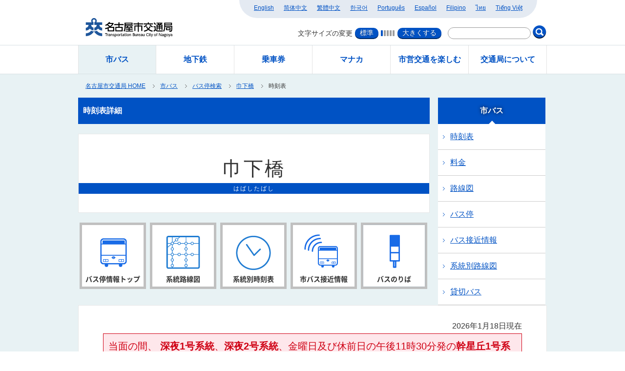

--- FILE ---
content_type: text/html
request_url: https://www.kotsu.city.nagoya.jp/jp/pc/bus/timetable_dtl.html?name=%E5%B7%BE%E4%B8%8B%E6%A9%8B&keito=%E8%A5%BF%E5%B7%A1%E5%9B%9E&lineindex=1
body_size: 2882
content:
<!DOCTYPE  html>
<html lang="ja">
<head>
<meta charset="utf-8">
<!-- IE互換表示を解除する設定 -->
<meta http-equiv="X-UA-Compatible" content="IE=edge">

<!-- <meta name="viewport" content="width=device-width, initial-scale=1, minimum-scale=1"> -->
<!-- <meta http-equiv="Content-Type" content="text/html; charset=UTF-8" /> -->
<meta name="description" content="" />
<meta name="keywords" content="" />
<title>時刻表 | -- | バス停検索 | 市バス | 名古屋市交通局</title>
<!-- FAVICON -->
<link rel="icon" href="favicon.ico" type="image/vnd.microsoft.icon" />
<link rel="Shortcut Icon" type="image/vnd.microsoft.icon" href="../favicon.ico" />
<!-- CSS -->
<link rel="stylesheet" type="text/css" href="../common/css/import.css?date=20180319" media="all" />
<link rel="stylesheet" type="text/css" href="css/original.css?v=20251117" media="all" />
<!-- JS -->
<script type="text/javascript" src="../common/js/jquery-1.9.1.min.js"></script>
<!--[if lte IE 9]>
<script type="text/javascript" src="../common/js/xdr.js"></script>
<![endif]-->

<script type="text/javascript" src="../js/jquery.pagetop.js"></script>
<script type="text/javascript" src="../js/jquery.alpha.js"></script>
<script type="text/javascript" src="../../js/common.js?v=20180927"></script>
<script type="text/javascript" src="../../js/jquery.cookie.js"></script>

<!-- JSCUSTOM -->
<script type="text/javascript" src="../common/js/lang_setting.js"></script>
<script type="text/javascript" src="../common/js/lang_lib.js?_20161121"></script>
<script type="text/javascript" src="js/station_setting.js?date=20251201"></script>
<script type="text/javascript" src="js/station.js?date=20180319"></script>
<script type="text/javascript" src="../../js/sidebar_page_navi.js?date=20180316"></script>
<script type="text/javascript" src="../../js/footer_navi.js?date=20180316"></script>

<script type="text/javascript">
    $(function () {
        JSSTATION.Init("diadtl");
        JSITE.UpdateSideBarLinks("CM_JP_BUS_FIX", 3, false);	// サイドバー初期化
        JSITE.UpdateCategoryBarLinks("SM_JP_BUS_TIMETABLE", 3, false);	// カテゴリーバー初期化
        JSITE.UpdateFooterLinks(3, false);
    });
</script>

<style type="text/css">
    .emergency{font-size:1.25rem; color:#CF0014; margin-bottom: 20px; }
    .emergency{border:1px solid #CF0014; padding:10px; background-color: #fee7eb}
    .emergency span{ font-weight:bold; }
        .emergency > strong {
            font-weight: normal;
        }
</style>

</head>

<body>
    <div id="jumpBlock" tabindex="0">
        <ul id="SkipLink">
            <li id="jumpTop"><a title="ページの本文へジャンプする" href="#skipmain">ページの本文へ</a></li>
        </ul>
    </div>
    <!-- START header -->
    <header role="banner">
        <div id="header"></div>
    </header>
    <!-- / END header -->
<!-- START container -->
<div id="container">
    <div id="containerInner">


        <!-- START topicpath -->
        <ul id="topicpath">
            <li id="tpHome"><a href="../">名古屋市交通局 HOME</a></li>
            <li><a href="../bus/">市バス</a></li>
            <li><a href="stand.html">バス停検索</a></li>
            <li><a href="stand_top.html" class="standBusstopName" id="standLinkForTop"></a></li>
            <li>時刻表</li>
        </ul>
        <!-- / END topicpath -->

        <a id="skipmain" title="ここから本文です"></a>
        <!-- START contents -->
        <div id="contents">

            <h1 class="pageTitle">時刻表詳細</h1>
            <div id="standNav">
                <h2 class="bannerBlock">
                    <ruby class="ekinameArea">
                        <span id="standTtl"></span>
                        <rp>(</rp><rt id="standKana"></rt><rp>)</rp>
                    </ruby>
                </h2>
                <nav role="navigation">
                    <ul class="navIconContainer">
                        <li class="alpha">
                            <a href="stand_top.html">
                                <div id="navIconItemTop" class="navIconItem">
                                    <div class="navIconText">バス停情報トップ</div>
                                </div>
                            </a>
                        </li>
                        <li class="alpha">
                            <a href="stand_routemap_line.html">
                                <div id="navIconItemLine" class="navIconItem">
                                    <div class="navIconText">系統路線図</div>
                                </div>
                            </a>
                        </li>
                        <li class="alpha">
                            <a href="timetable_list.html">
                                <div id="navIconItemTime" class="navIconItem">
                                    <div class="navIconText">系統別時刻表</div>
                                </div>
                            </a>
                        </li>
                        <li class="alpha">
                            <a href="stand_access.html">
                                <div id="navIconItemAccess" class="navIconItem">
                                    <div class="navIconText">市バス接近情報</div>
                                </div>
                            </a>
                        </li>
                        <li class="alpha">
                            <a href="stand_dtl.html">
                                <div id="navIconItemStand" class="navIconItem">
                                    <div class="navIconText">バスのりば</div>
                                </div>
                            </a>
                        </li>
                    </ul>
                </nav>
            </div>


        </div>
        <!-- / END contents -->
        <!-- START sidebar -->
        <aside role="complementary">
            <div id="sidebar">

                <div id="sideLnav"></div>

            </div>
        </aside>
        <!-- / END sidebar -->


        <div id="btmMainArea">
            <div id="currDate"></div>
            <div id="tTD-header">
                <div class="emergency">
                    <strong>
                        当面の間、
                        <strong>深夜1号系統</strong>、<strong>深夜2号系統</strong>、金曜日及び休前日の午後11時30分発の<strong>幹星丘1号系統</strong>（星ケ丘発）、<strong>高畑16号系統</strong>（地下鉄高畑発）の
                        <strong>運行を休止</strong>します。
                        <br />時刻表には反映されていませんのでご注意ください。
                    </strong>
                </div>
                <h2 id="tTD-header-text"></h2>
                <ul>
                    <li><a href="timetable_list.html" id="standLinkForTimetableList">時刻表を選択</a></li>
                    <li class="printBtn"><a href="javascript:void(0)" onclick="window.print();return false;">時刻表を印刷</a></li>
                </ul>
            </div>
            <div id="timeTableDtl">
                <!-- 注釈 (曜日ごとの内容同じ用) -->
                <div id="noteTimetable"></div>
                <table class="timeTableMain">
                    <tr>
                        <th scope="col" class="timeNo">時</th>
                        <th scope="col" class="tT-weekday">平日</th>
                        <th scope="col" class="tT-saturday">土曜</th>
                        <th scope="col" class="tT-sunday">日曜・休日</th>
                    </tr>
                    <tr>
                        <th scope="row" class="timeNo" id="timeNo4">4</th>
                        <td class="tT-weekday"></td>
                        <td class="tT-saturday"></td>
                        <td class="tT-sunday"></td>
                    </tr>
                    <tr>
                        <th scope="row" class="timeNo" id="timeNo5">5</th>
                        <td class="tT-weekday"></td>
                        <td class="tT-saturday"></td>
                        <td class="tT-sunday"></td>
                    </tr>
                    <tr>
                        <th scope="row" class="timeNo" id="timeNo6">6</th>
                        <td class="tT-weekday"></td>
                        <td class="tT-saturday"></td>
                        <td class="tT-sunday"></td>
                    </tr>
                    <tr>
                        <th scope="row" class="timeNo" id="timeNo7">7</th>
                        <td class="tT-weekday"></td>
                        <td class="tT-saturday"></td>
                        <td class="tT-sunday"></td>
                    </tr>
                    <tr>
                        <th scope="row" class="timeNo" id="timeNo8">8</th>
                        <td class="tT-weekday"></td>
                        <td class="tT-saturday"></td>
                        <td class="tT-sunday"></td>
                    </tr>
                    <tr>
                        <th scope="row" class="timeNo" id="timeNo9">9</th>
                        <td class="tT-weekday"></td>
                        <td class="tT-saturday"></td>
                        <td class="tT-sunday"></td>
                    </tr>
                    <tr>
                        <th scope="row" class="timeNo" id="timeNo10">10</th>
                        <td class="tT-weekday"></td>
                        <td class="tT-saturday"></td>
                        <td class="tT-sunday"></td>
                    </tr>
                    <tr>
                        <th scope="row" class="timeNo" id="timeNo11">11</th>
                        <td class="tT-weekday"></td>
                        <td class="tT-saturday"></td>
                        <td class="tT-sunday"></td>
                    </tr>
                    <tr>
                        <th scope="row" class="timeNo" id="timeNo12">12</th>
                        <td class="tT-weekday"></td>
                        <td class="tT-saturday"></td>
                        <td class="tT-sunday"></td>
                    </tr>
                    <tr>
                        <th scope="row" class="timeNo" id="timeNo13">13</th>
                        <td class="tT-weekday"></td>
                        <td class="tT-saturday"></td>
                        <td class="tT-sunday"></td>
                    </tr>
                    <tr>
                        <th scope="row" class="timeNo" id="timeNo14">14</th>
                        <td class="tT-weekday"></td>
                        <td class="tT-saturday"></td>
                        <td class="tT-sunday"></td>
                    </tr>
                    <tr>
                        <th scope="row" class="timeNo" id="timeNo15">15</th>
                        <td class="tT-weekday"></td>
                        <td class="tT-saturday"></td>
                        <td class="tT-sunday"></td>
                    </tr>
                    <tr>
                        <th scope="row" class="timeNo" id="timeNo16">16</th>
                        <td class="tT-weekday"></td>
                        <td class="tT-saturday"></td>
                        <td class="tT-sunday"></td>
                    </tr>
                    <tr>
                        <th scope="row" class="timeNo" id="timeNo17">17</th>
                        <td class="tT-weekday"></td>
                        <td class="tT-saturday"></td>
                        <td class="tT-sunday"></td>
                    </tr>
                    <tr>
                        <th scope="row" class="timeNo" id="timeNo18">18</th>
                        <td class="tT-weekday"></td>
                        <td class="tT-saturday"></td>
                        <td class="tT-sunday"></td>
                    </tr>
                    <tr>
                        <th scope="row" class="timeNo" id="timeNo19">19</th>
                        <td class="tT-weekday"></td>
                        <td class="tT-saturday"></td>
                        <td class="tT-sunday"></td>
                    </tr>
                    <tr>
                        <th scope="row" class="timeNo" id="timeNo20">20</th>
                        <td class="tT-weekday"></td>
                        <td class="tT-saturday"></td>
                        <td class="tT-sunday"></td>
                    </tr>
                    <tr>
                        <th scope="row" class="timeNo" id="timeNo21">21</th>
                        <td class="tT-weekday"></td>
                        <td class="tT-saturday"></td>
                        <td class="tT-sunday"></td>
                    </tr>
                    <tr>
                        <th scope="row" class="timeNo" id="timeNo22">22</th>
                        <td class="tT-weekday"></td>
                        <td class="tT-saturday"></td>
                        <td class="tT-sunday"></td>
                    </tr>
                    <tr>
                        <th scope="row" class="timeNo" id="timeNo23">23</th>
                        <td class="tT-weekday"></td>
                        <td class="tT-saturday"></td>
                        <td class="tT-sunday"></td>
                    </tr>
                    <tr>
                        <th scope="row" class="timeNo" id="timeNo0">0</th>
                        <td class="tT-weekday"></td>
                        <td class="tT-saturday"></td>
                        <td class="tT-sunday"></td>
                    </tr>
                    <tr>
                        <th scope="row" class="timeNo" id="timeNo1">1</th>
                        <td class="tT-weekday"></td>
                        <td class="tT-saturday"></td>
                        <td class="tT-sunday"></td>
                    </tr>
                    <tr>
                        <th scope="row" class="timeNo" id="timeNo2">2</th>
                        <td class="tT-weekday"></td>
                        <td class="tT-saturday"></td>
                        <td class="tT-sunday"></td>
                    </tr>
                    <tr>
                        <th scope="row" class="timeNo" id="timeNo3">3</th>
                        <td class="tT-weekday"></td>
                        <td class="tT-saturday"></td>
                        <td class="tT-sunday"></td>
                    </tr>
                    <!-- 注釈 (曜日ごとに違う用) -->
                    <tr id="noteTimetableMulti">
                        <th scope="row" class="timeNo">備考</th>
                        <td class="tT-weekday"></td>
                        <td class="tT-saturday"></td>
                        <td class="tT-sunday"></td>
                    </tr>

                </table>

            </div>

            <!-- START categoryNav -->
            <nav role="navigation">
                <div class="listBox" id="categoryNav" style="margin-top:30px; display:none;">
                    <h2></h2>
                    <ul>
                        <li><a href=""></a></li>
                    </ul>
                </div>
            </nav>
            <!-- / END categoryNav -->
        </div>
    </div></div>
<!-- / END container -->
    <!-- START footer -->
    <footer role="contentinfo">
        <div id="footer"></div>
    </footer>
    <!-- / END footer -->
    <script>
    //共通パーツ読み込み
    $(document).ready(function () {
        $("#header").load("../common/include/header.html");
        $("#footer").load("../common/include/footer.html");
    });
    </script>
</body>
</html>

--- FILE ---
content_type: text/html
request_url: https://www.kotsu.city.nagoya.jp/jp/pc/common/include/header.html
body_size: 1276
content:
<div id="headInner">
    <div id="headInnerLeft">
        <div id="headInnerLeftDummy"></div>
        <p id="siteId"><a href="../"><img src="../common/images/header/siteid.svg" alt="名古屋市交通局"></a></p>
    </div>
    <div id="headInnerRight">
        <ul id="LanguageNav">
            <li><a lang="en" href="../../../en/pc/">English</a></li>
            <li><a lang="zh-cn" href="../../../cn/pc/">简体中文</a></li>
            <li><a lang="zh-tw" href="../../../tw/pc/">繁體中文</a></li>
            <li><a lang="ko" href="../../../ko/pc/">한국어</a></li>
            <li><a lang="pt" href="../../../pt/pc/">Português</a></li>
            <li><a lang="es" href="../../../es/pc/">Español</a></li>
            <li><a lang="fil" href="../../../xx/pc/">Filipino</a></li>
            <li><a lang="th" href="../../../th/pc/">ไทย</a></li>
            <li style="font-family: 'arial','sans-serif';"><a lang="vi" href="../../../vi/pc/">Tiếng Việt</a></li>
        </ul>
        <ul id="siteCtr">
            <li id="charSizeChange">
                <div id="charSizeChangeBlock">
                    <p>文字サイズの変更</p>
                    <div id="charSizeChangeBlockInner">
                        <ul id="charSizeChangeButton">
                            <li>
                                <a id="charSizeChangeStd" href="#">標準</a>
                            </li>
                            <li>
                                <a id="charSizeChangeBig" href="#">大きくする</a>
                            </li>
                        </ul>
                        <div id="charSizeChangeStep">
                            <div id="charSizeStep-1" class="charSizeStepEnabled"></div>
                            <div id="charSizeStep-2" class="charSizeStepDisabled"></div>
                            <div id="charSizeStep-3" class="charSizeStepDisabled"></div>
                            <div id="charSizeStep-4" class="charSizeStepDisabled"></div>
                            <div id="charSizeStep-5" class="charSizeStepDisabled"></div>
                        </div>
                    </div>
                </div>
            </li>
            <li id="pageSearch">
                <form method="get" action="../keysearch.html" role="search">
                    <input type="text" title="ここに検索語を入力" name="keyword" value="" class="pageSearchInput">
                    <button type="submit" class="pageSearchBtn alpha"><img src="../common/images/header/btn_search.png" alt="検索実行"></button>
                </form>
            </li>
        </ul>
    </div>
</div>
<!-- / END headInner -->
<nav>
    <div id="gNav">
        <ul>
            <li id="gNavBus"><a href="../bus/">市バス</a></li>
            <li id="gNavSubway"><a href="../subway/">地下鉄</a></li>
            <li id="gNavTicket"><a href="../ticket/">乗車券</a></li>
            <li id="gNavManaca"><a href="../manaca/">マナカ</a></li>
            <li id="gNavEnjoy"><a href="../enjoy/">市営交通を楽しむ</a></li>
            <li id="gNavAbout"><a href="../about/">交通局について</a></li>
        </ul>
    </div>
</nav>
<script>
    $(document).ready(function () {
        var path = location.pathname;
        var pathinfo = path.split('/');
        var dirname = pathinfo[pathinfo.length - 2];
        var $selectedNav;
        switch (dirname.toLowerCase()) {
            case "bus":
                $selectedNav = $("#gNavBus");
                break;
            case "subway":
                $selectedNav = $("#gNavSubway");
                break;
            case "ticket":
                $selectedNav = $("#gNavTicket");
                break;
            case "manaca":
                $selectedNav = $("#gNavManaca");
                break;
            case "enjoy":
                $selectedNav = $("#gNavEnjoy");
                break;
            case "about":
                $selectedNav = $("#gNavAbout");
                break;
            default:
                return;
        }
        $selectedNav.addClass("gNavActive");
        $selectedNav.children("a").wrapInner("<strong />");
    });
</script>


--- FILE ---
content_type: text/css
request_url: https://www.kotsu.city.nagoya.jp/jp/pc/common/css/import.css?date=20180319
body_size: 601
content:
@charset "utf-8";
/* Style Index ===============================

	FileName : import.css

	01: Reset&Default
	02: Layout
	03: Common
	04: Part
	05: Original

========================================= */


/* ------------------------------------------
 01: Reset & Default 
-------------------------------------------*/

@import "reset.css";	/* ブラウザリセット */
@import "default.css?date=20181023";	/* htmlタグの指定 */


/* ------------------------------------------
 02: Layout 
-------------------------------------------*/

@import "layout.css?date=20181023";	/* レイアウト情報 */


/* ------------------------------------------
 03: Common 
-------------------------------------------*/

@import "common.css?date=20181023";	/* 共通利用スタイル */
@import "class.css";	/* 共通パーツスタイル */


/* ------------------------------------------
 04: Part 
-------------------------------------------*/

@import "header.css?date=20181023";	/*ヘッダー内スタイル*/
@import "sidebar.css?date=20181023";	/*フッター内スタイル*/
@import "footer.css?date=20181023";	/*フッター内スタイル*/
@import "form.css";		/* フォーム内スタイル */


/* ------------------------------------------
 05: Print 
-------------------------------------------*/

@import "print.css?date=20181023" print;

--- FILE ---
content_type: text/css
request_url: https://www.kotsu.city.nagoya.jp/jp/pc/bus/css/original.css?v=20251117
body_size: 9662
content:
@charset "UTF-8";
/* Style Index ===============================

	Name : original css

========================================= */

/* ------------------------------------------
 TOP page : Main Area
-------------------------------------------*/

#topMainArea {
	margin: 0 auto;
	display: flex;
	justify-content: space-between;
	/*align-items:center;*/
}

#topMvnNav {
	float: left;
	/*width:720px;*/
}

	/* タイトル
--------------------------*/
	#topMvnNav h1 {
		width: 690px;
		height: 134px;
		padding: 20px 0 0 30px;
		font-size: 1.875rem;
		color: #FFF;
		background: url(../images/top_h1_bg.jpg) no-repeat left top;
		/*-webkit-box-sizing: border-box;
    -moz-box-sizing: border-box;
    box-sizing: border-box;*/
		-webkit-text-shadow: 0px 0px 3px rgba(0, 0, 0, 0.2), 0px 0px 3px rgba(0, 0, 0, 0.2), 0px 0px 3px rgba(0, 0, 0, 0.2), 0px 0px 3px rgba(0, 0, 0, 0.2), 0px 0px 3px rgba(0, 0, 0, 0.2), 0px 0px 3px rgba(0, 0, 0, 0.2), 0px 0px 3px rgba(0, 0, 0, 0.2), 0px 0px 3px rgba(0, 0, 0, 0.2);
		-moz-text-shadow: 0px 0px 3px rgba(0, 0, 0, 0.2), 0px 0px 3px rgba(0, 0, 0, 0.2), 0px 0px 3px rgba(0, 0, 0, 0.2), 0px 0px 3px rgba(0, 0, 0, 0.2), 0px 0px 3px rgba(0, 0, 0, 0.2), 0px 0px 3px rgba(0, 0, 0, 0.2), 0px 0px 3px rgba(0, 0, 0, 0.2), 0px 0px 3px rgba(0, 0, 0, 0.2);
		-ms-text-shadow: 0px 0px 3px rgba(0, 0, 0, 0.2), 0px 0px 3px rgba(0, 0, 0, 0.2), 0px 0px 3px rgba(0, 0, 0, 0.2), 0px 0px 3px rgba(0, 0, 0, 0.2), 0px 0px 3px rgba(0, 0, 0, 0.2), 0px 0px 3px rgba(0, 0, 0, 0.2), 0px 0px 3px rgba(0, 0, 0, 0.2), 0px 0px 3px rgba(0, 0, 0, 0.2);
		text-shadow: 0px 0px 3px rgba(0, 0, 0, 0.2), 0px 0px 3px rgba(0, 0, 0, 0.2), 0px 0px 3px rgba(0, 0, 0, 0.2), 0px 0px 3px rgba(0, 0, 0, 0.2), 0px 0px 3px rgba(0, 0, 0, 0.2), 0px 0px 3px rgba(0, 0, 0, 0.2), 0px 0px 3px rgba(0, 0, 0, 0.2), 0px 0px 3px rgba(0, 0, 0, 0.2);
	}

	/* ナビ
--------------------------*/
	#topMvnNav ul {
		margin: 20px 5px 0 5px;
		/*overflow:hidden;*/
	}

		#topMvnNav ul li {
			float: left;
			padding: 0 10px 0 0;
		}

	#topMvnNav #navIconItemTime {
		background: url(../images/top_nav_time_non_text.png) no-repeat center;
	}

	#topMvnNav #navIconItemPrice {
		background: url(../images/top_nav_price_non_text.png) no-repeat center;
	}

	#topMvnNav #navIconItemLine {
		background: url(../images/top_nav_line_non_text.png) no-repeat center;
	}

	#topMvnNav #navIconItemStand {
		background: url(../images/top_nav_stand_non_text.png) no-repeat center;
	}

	#topMvnNav #navIconItemAccess {
		background: url(../images/top_nav_access_non_text.png) no-repeat center;
	}

#standNav #navIconItemTime {
	background: url(../images/bus_nav_time_non_text.png) no-repeat center;
}

#standNav #navIconItemTop {
	background: url(../images/bus_nav_top_non_text.png) no-repeat center;
}

#standNav #navIconItemLine {
	background: url(../images/bus_nav_routemap_non_text.png) no-repeat center;
}

#standNav #navIconItemStand {
	background: url(../images/bus_nav_stand_non_text.png) no-repeat center;
}

#standNav #navIconItemAccess {
	background: url(../images/bus_nav_access_non_text.png) no-repeat center;
}

/* なごや乗換ナビ
--------------------------*/

#mvSearch {
	float: right;
	width: 220px;
	padding: 0 0 0;
	position: relative;
}

	#mvSearch h2 {
		position: absolute;
		top: 0;
		left: 0;
	}

#mvSearchBlock {
	width: 220px;
	margin: 80px 0 0 0;
	border-bottom: 1px solid #d3d9e2;
	background: #FFF;
	text-align: center;
}

#mvSearchBlockContents select {
	padding: 1px;
}

.mvSearchInput {
	width: 6rem;
	max-width: 100%;
	/*padding:3px 10px;*/
	border: 1px solid #999;
	border-radius: 5px;
}

	.mvSearchInput:focus {
		/*outline: none;*/
	}

#mvSearchBlockContents {
	padding: 15px 0 0 10px;
	display: flex;
	flex-direction: column;
	align-items: center;
	min-height: 200px;
}

	#mvSearchBlockContents > div {
		display: flex;
		flex-direction: row;
		align-items: center;
		flex-wrap: wrap;
		justify-content: flex-start;
		margin-bottom: 5px;
		width: 100%;
	}

.mvSearchFieldTitle {
	clear: both;
	float: left;
	/*width:50px;*/
	min-width: 50px;
	color: #0052c4;
	word-break: keep-all;
	max-width: 100%;
	text-align: right;
}

#mvSearchBlockContents fieldset {
	border: none;
	width: 100%;
}

#mvSearchBlockContents legend {
	/*width:50px;*/
	min-width: 50px;
	float: left;
	color: #0052c4;
	word-break: keep-all;
	max-width: 100%;
	text-align: right;
}

#mvSearchBlockContents div.mvSearchFieldContents {
	margin: 0 15px 0 5px;
	padding: 0 0 10px 0;
	float: left;
	max-width: 100%;
}

#mvSearchType input {
	margin: 0 0 0 5px;
}

.mvSearchBtn {
	/*padding:0 0 0 20px;*/
}

	.mvSearchBtn:focus {
		/*outline: none;*/
	}

button.mvSearchBtn {
	position: relative;
	border: none;
	box-shadow: none;
	background: none;
	cursor: pointer;
}

	button.mvSearchBtn > img {
		width: 100%;
	}

	button.mvSearchBtn > p {
		color: white;
		position: absolute;
		top: 46%;
		left: 59%;
		-ms-transform: translate(-50%,-50%);
		-webkit-transform: translate(-50%,-50%);
		transform: translate(-50%,-50%);
		font-size: 18px;
		width: 100%;
	}


	button.mvSearchBtn > img {
		width: 100%;
	}

	button.mvSearchBtn > p {
		color: white;
		position: absolute;
		top: 46%;
		left: 59%;
		-ms-transform: translate(-50%,-50%);
		-webkit-transform: translate(-50%,-50%);
		transform: translate(-50%,-50%);
		font-size: 18px;
		width: 100%;
	}

	button.mvSearchBtn > span {
		color: white;
		position: absolute;
		top: 46%;
		left: 59%;
		-ms-transform: translate(-50%,-50%);
		-webkit-transform: translate(-50%,-50%);
		transform: translate(-50%,-50%);
		font-size: 18px;
		width: 100%;
	}

	button.mvSearchBtn > img {
		width: 100%;
	}

	button.mvSearchBtn > p {
		color: white;
		position: absolute;
		top: 46%;
		left: 59%;
		-ms-transform: translate(-50%,-50%);
		-webkit-transform: translate(-50%,-50%);
		transform: translate(-50%,-50%);
		font-size: 18px;
		width: 100%;
	}

	button.mvSearchBtn > span {
		color: white;
		position: absolute;
		top: 46%;
		left: 59%;
		-ms-transform: translate(-50%,-50%);
		-webkit-transform: translate(-50%,-50%);
		transform: translate(-50%,-50%);
		font-size: 18px;
		width: 100%;
	}


/* ------------------------------------------
 TOP Page : Second Area
-------------------------------------------*/

#topSecArea {
	padding: 20px 0;
	overflow: hidden;
}

/* コンテンツバナー
--------------------------*/
#topCntBnr {
	float: left;
	width: 440px;
	padding: 0 0 15px 0;
	margin: 0 0 0 0;
	background: #FFF;
}

	#topCntBnr h2 {
		font-size: 1.125rem;
		font-weight: bold;
		line-height: 60px;
		padding: 0 0 0 30px;
		border-bottom: 1px solid #0052c4;
	}

	#topCntBnr ul {
		overflow: hidden;
		padding-left: 15px;
		margin-top: 15px;
	}

.tcbPick {
	width: 385px !important;
	margin: 0 0 15px 0 !important;
}

#topCntBnr ul li {
	float: left;
	width: 175px;
	padding: 10px;
	margin: 0 15px 15px 0;
	border: 1px solid #bbcbe1;
}

	#topCntBnr ul li a {
		display: block;
	}

	#topCntBnr ul li h2 {
		text-align: center;
		padding: 5px 0;
		font-weight: bold;
	}

	#topCntBnr ul li p {
		text-align: center;
		padding: 5px 0;
		font-weight: bold;
	}

/* お知らせ
--------------------------*/
#topInfo {
	position: relative;
	width: 470px;
	float: right;
	background: #FFF;
	margin-bottom: 20px;
}

.topInfoTitle {
	display: flex;
	border-bottom: 1px solid #0052c4;
	justify-content: space-between;
	align-items: center;
}

#topInfo h2 {
	font-size: 1.125rem;
	font-weight: bold;
	line-height: 60px;
	padding: 0 0 0 30px;
}

#topInfo ul {
	padding: 15px;
}

	#topInfo ul li {
		padding: 15px 10px 15px;
		background: url(../../common/images/common/line_dotted_1.png) repeat-x left bottom;
	}

		#topInfo ul li:last-child {
		}

		#topInfo ul li h3 {
			padding: 0 0 5px;
			overflow: hidden;
			display: flex;
			align-items: center;
			font-size: 0.750rem;
		}

		#topInfo ul li p {
			/*overflow:hidden;*/
			font-size: 0.8125rem;
			display: flex;
			align-items: center;
		}

span.hCate {
	float: left;
	display: block;
	/*width:110px;*/
	width: 6.875rem;
	padding: 1px 10px;
	margin: 0 10px 5px 0;
	color: #FFF;
	text-align: center;
	/*-webkit-text-shadow: 0 0 0.4375rem rgba(0, 0, 0, 0.8);
    -moz-text-shadow: 0 0 0.4375rem rgba(0, 0, 0, 0.8);
    -ms-text-shadow: 0 0 0.4375rem rgba(0, 0, 0, 0.8);
    text-shadow: 0 0 0.4375rem rgba(0, 0, 0, 0.8);*/
	font-weight: bold;
}

/*.subwayColor{background:#fabc00;}
.busColor{background:#3f51b5;}
.ticketColor{background:#009688;}
.manacaColor{background:#ffeb3b;}
.enjoyColor{background:#03a9f4;}
.aboutColor{background:#e91e63;}
.busSubwayColor {
    background: -webkit-gradient(linear, left top, right top, from(#3f51b5), color-stop(0.5, #3f51b5), color-stop(0.5, #fabc00), to(#fabc00));
    background: -webkit-linear-gradient(left, #3f51b5 0%, #3f51b5 50%, #fabc00 50%, #fabc00 100%);
    background: linear-gradient(to right, #3f51b5 0%, #3f51b5 50%, #fabc00 50%, #fabc00 100%);
}*/

span.hDate {
	color: #000;
	font-weight: bold;
}

.tpPriority {
	background: #fee7eb url(../../common/images/common/line_dotted_1.png) repeat-x left bottom !important;
}

/* 一覧ボタン */
#topInfoBtn {
	/*position:absolute;*/
	right: 20px;
	top: 15px;
	margin-right: 20px;
}

	#topInfoBtn a {
		display: block;
		padding: 5px 15px;
		color: #FFF;
		text-decoration: none;
		background: #0052c4;
		border-radius: 3px;
	}

		#topInfoBtn a:hover {
			background: #1A77C9;
		}

		#topInfoBtn a:focus {
			outline-color: #333333;
		}


/* ------------------------------------------
 バス停 : TOP
-------------------------------------------*/
#standTop {
	font-size: 1rem;
	display: inline-block;
	margin-top: 20px;
}

	#standTop h2 {
		font-size: 1rem;
		font-weight: bold;
		margin: 0 0 20px;
		padding: 10px 0 10px 10px;
		border-bottom: 2px solid #bbcbe2;
		background: #f7f9fa;
	}

	#standTop h3{
		font-size: 1rem;
		font-weight: bold;
		margin: 0 0 20px;
		padding: 10px 0 10px 10px;
		border-bottom: 2px solid #bbcbe2;
		background: #f7f9fa;
	}

/* 時刻表
--------------------------*/
#sT-timetable {
}

	#sT-timetable h2 {
		margin-bottom: 0 !important;
	}

	#sT-timetable ul {
		padding: 0 0 40px;
	}

		#sT-timetable ul li {
		}

			#sT-timetable ul li ul {
				padding: 15px 0;
				overflow: hidden;
				border-bottom: 1px solid #CCC;
			}

				#sT-timetable ul li ul li {
					float: left;
					padding: 0;
				}

					#sT-timetable ul li ul li h3 {
						font-weight: bold;
					}








	#sT-timetable > ul {
		padding: 0 0 40px;
		/*display:flex;
    flex-wrap:wrap;*/
	}

		#sT-timetable > ul li {
			padding: 15px 0;
		}

			#sT-timetable > ul li > div {
				display: flex;
				flex-wrap: nowrap;
				width: 100%;
				justify-content: space-around;
				border-bottom: 1px solid #CCC;
			}

				#sT-timetable > ul li > div > div {
					/*padding:15px 0;*/
				}

					#sT-timetable > ul li > div > div > h3 {
						font-weight: bold;
					}






.bt-DtlBtn {
	float: right !important;
	padding-right: 20px !important;
}

	.bt-DtlBtn a {
		display: block;
		font-size: 0.875rem;
		width: 60px;
		/*width:3.75rem;*/
		text-align: center;
		line-height: 1;
		border-radius: 5px;
		padding: 8px 15px;
		margin: 0 0 0 auto;
		text-decoration: none;
		color: #FFF;
		background: #0052c4 url(../../common/images/common/arrow_white.png) no-repeat 75px center;
	}

		.bt-DtlBtn a:hover {
			background: #1A77C9 url(../../common/images/common/arrow_white.png) no-repeat 75px center;
		}



.bt-DtlBtn2 {
	/*padding-right:20px !important;*/
}

	.bt-DtlBtn2 a {
		display: block;
		font-size: 0.875rem;
		width: 85px;
		/*width:3.75rem;*/
		text-align: center;
		line-height: 1;
		border-radius: 5px;
		padding: 8px 15px;
		margin: 2px 0 2px 15px;
		text-decoration: none;
		color: #FFF;
		background: #0052c4 url(../../common/images/common/arrow_white.png) no-repeat 103px center;
	}

		.bt-DtlBtn2 a:hover {
			background: #1A77C9 url(../../common/images/common/arrow_white.png) no-repeat 103px center;
		}


/* のりば・ルート検索
--------------------------*/
/* のりば */
#sT-route {
	/*overflow:hidden;*/
	display: flex;
}

	#sT-route div {
		/*float:left;*/
	}

#sT-Rbus {
	width: 410px;
	padding: 0 10px 40px 0;
	display: flex;
	flex-direction: column;
}

	#sT-Rbus > div {
		padding: 0 10px;
	}

	#sT-Rbus p:first-of-type {
		padding: 0 10px;
		/*float:left;*/
	}

	#sT-Rbus p {
		font-size: 0.875rem;
		text-align: right;
	}

/* ルート検索 */
#sT-Rroute {
	width: 210px;
}

	#sT-Rroute ul {
		padding: 0 10px;
	}

		#sT-Rroute ul li {
			padding: 0 0 10px;
		}

			#sT-Rroute ul li a {
				display: block;
				padding: 35px 10px 35px 60px;
				border-radius: 5px;
				font-weight: bold;
				text-decoration: none;
			}

#busRouteIcoStart a {
	color: #22ac38;
	border: 1px solid #22ac38;
	background: url(../../common/images/common/ico_route_start.png) no-repeat 20px center;
}

#busRouteIcoGoal a {
	color: #e4007f;
	border: 1px solid #e4007f;
	background: url(../../common/images/common/ico_route_goal.png) no-repeat 20px center;
}

/*#sT-Rroute ul li a:hover{
	color:#999;
	text-decoration:underline;
}
#sT-Rroute ul li a:hover > img{
	content:url(../../images/open_new_window2_gray.png);
}*/

#sT-Rroute ul li a {
	background-size: 30px;
}

/* バス停移動情報
--------------------------*/
#sT-moveInfo {
}

	#sT-moveInfo dl {
		overflow: hidden;
		border-bottom: 1px solid #ccc;
	}

		#sT-moveInfo dl dt {
			clear: both;
			float: left;
			width: 140px;
			padding: 20px 0 0 10px;
			border-top: 1px solid #ccc;
		}

			#sT-moveInfo dl dt:first-child {
				border: none;
				padding-top: 0;
			}

		#sT-moveInfo dl dd {
			float: left;
			width: 234px;
			padding: 20px 0px 20px 10px;
			border-top: 1px solid #ccc;
		}



			#sT-moveInfo dl dd:nth-child(2), #sT-moveInfo dl dd:nth-child(3) {
				border: none;
				padding-top: 0;
			}

		#sT-moveInfo dl dt + dd {
			margin-left: 0;
		}

/* ------------------------------------------
 バス停 : のりば詳細
-------------------------------------------*/
#standDtl {
	font-size: 1rem;
	display: inline-block;
	margin-top: 20px;
}

	#standDtl h2 {
		font-size: 1rem;
		font-weight: bold;
		margin: 0 0 20px;
		padding: 10px 0 10px 10px;
		border-bottom: 2px solid #bbcbe2;
		background: #f7f9fa;
	}

	#standDtl p {
		padding: 10px;
	}

/* のりばリスト
--------------------------*/
#sDtl-Noriba {
}

	#sDtl-Noriba ul {
		border-top: 2px solid #0052c4;
	}

		#sDtl-Noriba ul li {
		}

			#sDtl-Noriba ul li ul {
				padding: 15px 0;
				border: 0;
				border-bottom: 1px solid #CCC;
				overflow: hidden;
			}

				#sDtl-Noriba ul li ul li {
					float: left;
					padding: 0 10px;
				}

.sDtl-Name {
	width: 100px;
}

.sDtl-Line {
	width: 80px;
}

.sDtl-Goal {
}


/* ------------------------------------------
 バス停 : 時刻表（行き先選択）
-------------------------------------------*/

/* 各セル調整
--------------------------*/
.bT-Line {
	width: 100px;
	/*padding:15px 10px;*/
	text-align: center;
	/*font-weight:bold;*/
	padding: 0 !important;
	margin: 0;
}

	.bT-Line > div {
		display: flex;
		flex-direction: row;
	}

.bT-Goal {
	width: 320px; /*font-weight:bold;*/
}

	.bT-Goal h2 {
		font-weight: bold;
	}

	.bT-Goal p {
		padding: 0 !important;
	}

	.bT-Goal span {
		font-size: 0.750rem;
	}

.bT-Dtl {
	float: right !important;
	width: 190px;
}

.bT-Ope {
	/*display: flex;*/
	/*flex-wrap:nowrap;*/
	/*flex-direction:row-reverse;*/
	/*width:12.5rem;*/
}

/* アコーディオン
--------------------------*/

#timeTable {
}

li#tT-header {
	padding: 0 !important;
	background: #f7f9fa;
}

div#tT-header {
	padding: 0 !important;
	background: #f7f9fa;
	display: flex;
	border-top: 1px solid #CCC;
	border-bottom: 1px solid #CCC;
}

li#tT-header ul {
}

div#tT-header > div {
	text-align: center;
	font-size: 0.875rem;
	padding: 15px 0 !important;
}

li#tT-header ul li {
	text-align: center;
	font-size: 0.875rem;
}

#timeTable ul {
	font-size: 1rem;
	/*border-bottom:1px solid #CCC;*/
}

	#timeTable ul li {
		padding: 15px 0;
		border-bottom: 1px solid #CCC;
		position: relative;
	}

		#timeTable ul li ul {
			overflow: hidden;
			border: none;
		}

			#timeTable ul li ul li {
				float: left;
				border: none;
			}

				#timeTable ul li ul li h3 {
					margin: 0 5px;
				}

#tT-list > ul > li > div > div:not(.inner) {
	display: flex;
	flex-wrap: nowrap;
	margin-bottom: 15px;
	justify-content: space-around;
}

/*#tT-list > ul > li > div > div.inner{
    flex:3;
    width:100%;
}*/

.openbtn {
}


#timeTable2 ul {
	font-size: 1rem;
	border-bottom: 1px solid #CCC;
}

	#timeTable2 ul li {
		padding: 15px 0;
		border-top: 1px solid #CCC;
		position: relative;
	}

		#timeTable2 ul li ul {
			overflow: hidden;
			border: none;
		}

			#timeTable2 ul li ul li {
				float: left;
				border: none;
			}


/* 表示ボックス
--------------------------*/
.inner {
	display: none;
	margin: 0 0 20px;
	border: 1px solid #CCC;
	border-radius: 5px;
}

	.inner h3 {
		font-size: 0.875rem;
		font-weight: bold;
		text-align: center;
		line-height: 30px;
		padding: 0;
		border-bottom: 1px solid #CCC;
		background: #F3F3F3;
		border-top-left-radius: 5px;
		border-top-right-radius: 5px;
	}

	.inner h5 {
		font-size: 0.875rem;
		font-weight: bold;
		text-align: center;
		line-height: 30px;
		padding: 0;
		border-bottom: 1px solid #CCC;
		background: #F3F3F3;
		border-top-left-radius: 5px;
		border-top-right-radius: 5px;
	}

	.inner p {
		padding: 20px !important;
	}

/* 表示ボタン
--------------------------*/
.openbtn {
	position: absolute;
	top: 30px;
	right: 100px;
	display: block;
	cursor: pointer;
	font-size: 0.875rem;
	width: 80px;
	text-align: center;
	padding: 8px 20px 8px 10px;
	color: #FFF;
	border-radius: 5px;
	background: #666 url(../../common/images/common/arrow_bottom.png) no-repeat 92px center;
	line-height: 1;
}

	.openbtn:hover {
		background: #1A77C9 url(../../common/images/common/arrow_bottom.png) no-repeat 92px center;
	}

.openbtn2 {
	/*display:block;*/
	cursor: pointer;
	font-size: 0.875rem;
	width: 115px;
	text-align: center;
	/*padding:8px 20px 8px 10px;*/
	padding: 8px 8px;
	margin: 2px 0 2px 15px;
	color: #FFF;
	border-radius: 5px;
	background: #41474e url(../../common/images/common/arrow_bottom.png) no-repeat 100px center;
	line-height: 1;
	border: none !important;
}

	.openbtn2:hover {
		background: #1A77C9 url(../../common/images/common/arrow_bottom.png) no-repeat 100px center;
	}

/* アイコン変更
--------------------------*/
.open {
	background: #1A77C9 url(../../common/images/common/arrow_top.png) no-repeat 100px center !important;
}

.bT-Dtl a {
	display: block;
	font-size: 0.875rem;
	width: 60px;
	text-align: center;
	line-height: 1;
	border-radius: 5px;
	padding: 8px 15px;
	margin: 0 0 0 auto;
	text-decoration: none;
	color: #FFF;
	background: #0052c4 url(../../common/images/common/arrow_white.png) no-repeat 75px center;
}

	.bT-Dtl a:hover {
		background: #1A77C9 url(../../common/images/common/arrow_white.png) no-repeat 75px center;
	}

/* ------------------------------------------
 バス停 : 時刻表（詳細）
-------------------------------------------*/

/* ヘッダー
--------------------------*/
#tTD-header {
	padding: 4px 10px 20px;
	overflow: hidden;
	/*display:flex;
    justify-content:flex-end;
    flex-wrap:wrap;*/
}

	#tTD-header h2 {
		font-size: 1.25rem;
		/*float:left;*/
	}

	#tTD-header h3 {
		font-size: 1.25rem;
		/*float:left;*/
	}

	#tTD-header ul {
		/*float:right;*/
		/*width:290px;*/
		display: flex;
		justify-content: flex-end
	}

		#tTD-header ul li {
			float: left;
		}

			#tTD-header ul li a {
				display: block;
				font-size: 0.875rem;
				width: 6.875rem;
				text-align: center;
				line-height: 1;
				border-radius: 5px;
				padding: 8px 15px;
				text-decoration: none;
				color: #FFF;
				background: #0052c4;
			}

#tT-header ul li a:hover {
	background: #1A77C9;
}

.printBtn {
	margin: 0 0 0 5px;
}

	.printBtn a {
		padding: 8px 10px 8px 20px !important;
		background: #0052c4 url(../../common/images/common/ico_printer.png) no-repeat 10px center !important;
	}

		.printBtn a:hover {
			background: #1A77C9 url(../../common/images/common/ico_printer.png) no-repeat 10px center !important;
		}

#currDate {
	bottom: 3em;
	display: block;
	text-align: right;
	padding-right: 10px;
	font-size: 1.3em;
}


/* 時刻表テーブル
--------------------------*/
#timeTableDtl {
	font-size: 0.875rem;
}

.timeTableMain {
	width: 100%;
	font-size: 120%;
	table-layout: fixed;
}

	.timeTableMain h3 {
		font-weight: bold;
		text-align: center;
	}

	.timeTableMain h4 {
		font-weight: bold;
		text-align: center;
	}

#timeTableDtl table th,
#timeTableDtl table td {
	border: 1px solid #bbcbe2;
}

#timeTableDtl table th {
	padding: 5px 0;
	text-align: center;
}

/*
#timeTableDtl table td{
	padding:15px 5px;
	vertical-align:middle;
}
*/
#timeTableDtl table td {
	padding: 5px;
	vertical-align: middle;
}

	/*
#timeTableDtl table td p{
	float:left;
	padding:0 5px !important;
	width:26px !important;
	text-align:center;
}
*/
	#timeTableDtl table td p {
		/*float:left;*/
		padding: 0px !important;
		width: 2.75rem !important;
		text-align: right;
	}

.timeContainer {
	display: flex;
	-webkit-flex-wrap: wrap;
	-ms-flex-flow: row wrap;
	flex-wrap: wrap;
	justify-content: flex-start;
	list-style: none;
}

	.timeContainer > li {
		padding: 0px !important;
		width: 2.75rem !important;
		text-align: right;
	}

@media print {
	#timeTableDtl table td p {
		/*width:40px !important;*/
	}
}

#timeTableDtl table td p span {
	padding: 0 2px 0 0;
}

/* 時刻表データ
--------------------------*/
.timeInfo {
	line-height: 1;
	font-size: 0.750rem;
	font-weight: bold;
}

/*
.timeData{
	white-space:pre;
}
*/
.timeData {
	white-space: pre;
	font-weight: bold;
}

	/*
.timeData:before {
	content:"\A";
	white-space:pre;
}
*/

	.timeData:before {
		content: "" !important;
	}

/* 曜日ごと
--------------------------*/
.timeNo {
	width: 2rem;
	background: #ededed;
}

.tT-weekday {
	min-width: 417px;
}

.tT-saturday {
	width: 213px;
	background: #e6f7ff !important;
}

.tT-sunday {
	width: 213px;
	background: #fde9f5 !important;
}


/* ------------------------------------------
 時刻表
-------------------------------------------*/
/* 入力エリア
--------------------------*/
.busAccess {
	/*height:240px;*/
	padding: 20px 40px 20px !important;
	background: #FFF;
}

#busAcInput {
	padding: 0 10px 10px;
	background: #ecf2f8;
	border-radius: 8px;
}

	#busAcInput h2 {
		font-size: 1rem;
		text-align: center;
		padding: 10px;
		line-height: 1;
		font-weight: bold;
	}

	#busAcInput > div:first-of-type {
		padding: 10px 0 10px;
		background: #ffffff;
		border-radius: 5px;
	}

	#busAcInput h3 {
		font-size: 1rem;
		font-weight: bold;
		padding: 5px 10px 0 0;
	}

	#busAcInput > div:first-of-type ul:not(#jsSuggestList) {
		/*display:table;*/
		display: flex;
		overflow: hidden;
		width: 520px;
		margin: 0 auto;
	}

		#busAcInput > div:first-of-type ul:not(#jsSuggestList) > li {
			display: table-cell;
			vertical-align: middle;
			float: left;
			padding: 0 5px 0 0;
		}

			/* 入力エリア */
			#busAcInput > div:first-of-type ul:not(#jsSuggestList) > li > label {
				font-size: 1rem;
				font-weight: bold;
				padding: 5px 10px 0 0;
			}

			#busAcInput > div:first-of-type ul:not(#jsSuggestList) > li > input {
				/*width:230px;*/
				width: 14.375rem;
				font-size: 1rem;
				border: 1px solid #0052c4;
			}

			#busAcInput > div:first-of-type ul:not(#jsSuggestList) > li > a {
				display: block;
				color: #FFF;
				font-size: 0.875rem;
				text-decoration: none;
				margin: 3px 0 20px;
				padding: 5px 16px;
				background: #0052c4;
				border-radius: 5px;
			}

				#busAcInput > div:first-of-type ul:not(#jsSuggestList) > li > a:hover {
					background: #1A77C9;
				}

			#busAcInput > div:first-of-type ul:not(#jsSuggestList) > li#iptStartErrArea {
				margin: -10px 0 10px;
			}

			#busAcInput > div:first-of-type ul:not(#jsSuggestList) > li#iptGoalErrArea {
				margin: -10px 0 10px;
			}

	#busAcInput .start-block {
		margin-left: 40px;
		margin-bottom: 20px;
		width: 100%;
	}

	#busAcInput .goal-block {
		margin-left: 40px;
		margin-bottom: 20px;
		width: 100%;
	}

	#busAcInput .hide-description {
		font-size: 0.750rem;
		padding: 0;
		margin: 0;
		display: none;
	}

	#busAcInput .input-block {
		display: flex;
		flex-wrap: wrap;
	}

	#busAcInput .input-label {
		font-size: 1rem;
		font-weight: bold;
		word-break: keep-all;
	}

	#busAcInput .input-textbox {
		margin-right: 10px;
		width: 17rem;
		font-size: 1rem;
		border: 1px solid #0052c4;
	}

	#busAcInput .hide-block {
		display: none;
	}

	#busAcInput .input-block .btn-container {
		display: flex;
		flex-wrap: wrap;
	}

	#busAcInput .input-block .dialog-open {
		display: flex;
		align-items: center;
		color: #FFF;
		font-size: 0.875rem;
		text-decoration: none;
		margin: 0 3px;
		padding: 5px 16px;
		background: #0052c4;
		border-radius: 5px;
	}

		#busAcInput .input-block .dialog-open:hover {
			background: #1A77C9;
		}

		#busAcInput .input-block .dialog-open span {
			margin-right: 5px;
		}

		#busAcInput .input-block .dialog-open img {
			width: 0.750rem;
			height: auto;
		}

		#busAcInput .input-block .dialog-open:focus {
			outline-color: #333333;
		}

/*
   時刻表で乗り場指定
*/
#busPoleSelect {
	padding: 0 10px 10px;
}

	#busPoleSelect ul#poleAddBox:after {
		content: "";
		clear: both;
		display: block;
	}

	#busPoleSelect ul#poleAddBox li {
		float: left;
		margin: 10px 5px;
	}

		#busPoleSelect ul#poleAddBox li button {
			padding: 5px 16px;
			background: #0052c4;
			border-radius: 5px;
			text-decoration: none;
			font-size: 0.875rem;
			color: #FFF;
			border: none;
		}

			#busPoleSelect ul#poleAddBox li button.poleAddLink {
				cursor: pointer;
			}

			#busPoleSelect ul#poleAddBox li button:hover {
				background: #1A77C9;
			}

.addField {
	cursor: pointer;
	margin: 0 30px 10px;
	padding: 0 0 !important;
	text-align: center;
	background: url(../../common/images/common/dashed_gray.png) repeat-x center !important;
}

	.addField a {
		color: #FFF;
		font-size: 0.875rem;
		text-decoration: none;
		background: #41474e url(../../common/images/common/ico_plus_white.png) no-repeat 20px center;
		border-radius: 30px;
		width: 300px;
		padding: 7px 20px 7px 35px;
		margin: 0 auto;
	}

		.addField a:hover {
			background: #1A77C9 url(../../common/images/common/ico_plus_white.png) no-repeat 20px center;
		}

		.addField a:focus {
			outline-color: #333333;
		}

/* ボタン */
#searchBtnContainer {
	margin: 20px auto;
	text-align: center;
}

#acsBtn {
	width: 12.5rem;
	padding: 7px 10px;
	cursor: pointer;
	font-size: 1.125rem;
	/*margin:0 0 0 210px !important;*/
	text-align: center;
	color: #FFF;
	border: 0;
	border-bottom: 2px solid #003a8a;
	border-radius: 40px;
	background: #0052c4;
}

	#acsBtn:hover {
		background: #1A77C9;
		border-bottom: 2px solid #666;
	}

	#acsBtn span {
		margin-right: 5px;
	}

	#acsBtn img {
		width: 0.875rem;
		height: auto;
		margin-top: 5px;
	}

	#acsBtn:hover + #openNewWindowIcon {
		content: url(../../images/open_new_window2_gray.png);
	}

#addAlighting {
}

.goalAddBox {
	display: none;
}

/* 結果エリア
--------------------------*/

/* サマリー */
#acsSummary {
	padding: 30px 0 15px 10px;
	border-bottom: 1px solid #CCC;
	margin: 0 0 30px;
	overflow: hidden;
}

	#acsSummary div {
		float: left;
		overflow: hidden;
	}

	#acsSummary h2 {
		float: left;
		font-size: 1.5rem;
		line-height: 1;
		font-weight: bold;
		border-bottom: none !important;
	}

	#acsSummary h3 {
		float: left;
		font-size: 1.5rem;
		line-height: 1;
		font-weight: bold;
	}

	#acsSummary p {
		float: left;
		padding: 0 0 0 20px;
	}

		#acsSummary p a {
			display: block;
			color: #FFF;
			font-size: 0.875rem;
			line-height: 1;
			padding: 8px 20px 8px 30px;
			border-radius: 5px;
			text-decoration: none;
			background: #0052c4 url(../../common/images/common/ico_mappoint.png) no-repeat 15px center;
		}

			#acsSummary p a:hover {
				background: #1A77C9 url(../../common/images/common/ico_mappoint.png) no-repeat 15px center;
			}


	#acsSummary ul {
		float: right;
		overflow: hidden;
	}

		#acsSummary ul li {
			float: left;
			line-height: 1;
		}

			#acsSummary ul li span {
				display: block;
				padding: 8px 10px;
				margin: 0 0 0 10px;
				border: 1px solid #999;
				border-radius: 5px;
			}

			#acsSummary ul li a {
				display: block;
				padding: 8px 10px 8px 30px;
				color: #FFF;
				text-decoration: none;
				margin: 0 0 0 10px;
				border: 1px solid #0052c4;
				border-radius: 5px;
				background: #0052c4 url(../../common/images/common/ico_update.png) no-repeat 10px center;
			}

				#acsSummary ul li a:hover {
					border: 1px solid #1A77C9;
					background: #1A77C9 url(../../common/images/common/ico_update.png) no-repeat 10px center;
				}

/* ===== 結果：タイトル ===== */
.acsList {
	padding: 0 0 50px;
}

	.acsList > .messageBlock {
		font-size: 1.125rem;
	}

/* ===== 外枠 ===== */
.acsListTtl {
	display: flex;
	justify-content: flex-start;
	align-items: center;
}

	/* ===== dl ===== */
	.acsListTtl dl {
		display: flex;
		align-items: center;
		width: 780px;
		/*margin-bottom: 10px;*/
		font-size: 1.125rem;
		font-weight: bold;
	}

	/* ===== dt ===== */
	.acsListTtl dt {
		width: 6rem;
		margin-right: 10px;
		white-space: nowrap;
		color: #fff;
		font-size: 1rem;
		font-weight: normal;
		padding: 5px 10px;
		background: #41474e;
		text-align: center;
	}

	/* ===== dd 共通 ===== */
	.acsListTtl dd {
		display: flex;
		align-items: center;
		margin: 0;
		font-size: 0.875rem;
		line-height: 22px;
		word-break: break-word;
	}

		/* 擬似改行 */
		.acsListTtl dd a::before {
			content: "\A";
			white-space: pre;
		}

		/* ===== 内部構造 ===== */
		.acsListTtl dd div.acsListKeitoDetail {
			display: flex;
			flex-wrap: wrap;
			align-items: baseline;
			line-height: 1.5;
		}

			.acsListTtl dd div.acsListKeitoDetail p {
				margin: 0;
				padding: 0;
			}

		/* 発・経由 */
		.acsListTtl dd div.acsListKeitoHatsuKeiyu {
			display: flex;
			margin-right: 0.5rem;
			font-size: 0.875rem;
		}

			.acsListTtl dd div.acsListKeitoHatsuKeiyu p.dep-suffix {
				margin-left: 0;
			}

		/* 行先 */
		.acsListTtl dd div.acsListKeitoIkisaki {
			display: flex;
			font-size: 1.125rem;
		}

			.acsListTtl dd div.acsListKeitoIkisaki p:first-of-type {
				text-indent: .6em;
			}

			.acsListTtl dd div.acsListKeitoIkisaki p.arr-suffix {
				margin-left: 0;
			}

		/* 補足 */
		.acsListTtl dd div.acsListSekkinDiv {
			font-size: 1rem;
		}

		.acsListTtl dd span {
			font-size: 10px;
		}

	/* ===== 時刻表リンク ===== */
	.acsListTtl .acsListTimetableLink {
		/*margin: 5px 2px 10px;*/
		/*padding-top: 10px;*/
		/*padding-bottom: 5px;*/
		white-space: nowrap;
	}

		.acsListTtl .acsListTimetableLink a {
			display: block;
			color: #FFF;
			font-size: 0.875rem;
			line-height: 1;
			padding: 5px 20px 5px 30px;
			border-radius: 5px;
			text-decoration: none;
			background: #0052c4 url(../../common/images/common/arrow_white.png) no-repeat 15px center;
		}

			.acsListTtl .acsListTimetableLink a:hover {
				background: #1A77C9 url(../../common/images/common/arrow_white.png) no-repeat 15px center;
			}


/* 結果：結果表示 */
.acsResult {
	margin: 10px 0 0;
	overflow: hidden;
	/*overflow-x:hidden;*/
	min-height: 220px;
	border: 1px solid #e7e7e7;
	background: #f3f7fc url(../images/access/bg_road.png) repeat-x left 140px;
	/*background:#f3f7fc url(../images/access/bg_road.png) repeat-x left 8.75rem;*/
	/*height: 11.5rem*/
}

	.acsResult ul {
		overflow: hidden;
		display: flex;
	}

		.acsResult ul li {
			float: left;
			min-width:200px;
			min-height:220px;
			/*width: 200px;*/
			/*height: 220px;*/
			position: relative;
		}

.otherStand > div {
	display: flex;
	flex-direction: column-reverse;
	align-items: center;
	justify-content: flex-start;
	height: 100%;
}

.mainStand p.standName {
	/*background: url(../images/access/stand_main.png) no-repeat center 62px !important;*/
	/*background-image: url(../images/access/stand_main.png) !important;*/
	/*background-repeat: no-repeat;*/
	/*background-position: bottom 2.75rem right 50%;*/
}

.mainStand div.standPole {
	/*background: url(../images/access/stand_main.png) no-repeat center 62px !important;*/
	background-image: url(../images/access/stand_main.png) !important;
	background-repeat: no-repeat;
	/*background-position: bottom 2.75rem right 50%;*/
	background-size: cover;
	width: 24px !important;
	height: 83px !important;
}

.mainStand a {
	display: flex;
	flex-flow: column-reverse;
	align-items: center;
	justify-content: flex-start;
	min-width: 200px;
	min-height: 220px;
	height: 100%;
}

.acsResult ul li p.standName {
	width: 140px;
	height: auto;
	font-weight: bold;
	/*padding: 150px 0 0;*/
	/*padding: 6.5rem 0 0;*/
	text-align: center;
	/*background: url(../images/access/stand_normal.png) no-repeat center 90px;*/
	/*background-image: url(../images/access/stand_normal.png);*/
	/*background-repeat: no-repeat;*/
	/*background-position: bottom 2.75rem right 50%;*/
	margin-bottom: 36px;
}

.acsResult ul li div.standPole {
	/*background: url(../images/access/stand_normal.png) no-repeat center 90px;*/
	background-image: url(../images/access/stand_normal.png);
	background-repeat: no-repeat;
	/*background-position: bottom 2.75rem right 50%;*/
	width: 17px;
	height: 55px;
	margin-bottom: 5px;
}

.acsNormalCarText {
	/*position: absolute;*/
	top: 70px;
	width: 104px;
	right: -25px;
	text-align: center;
}

.busPoint {
	position: absolute;
	top: 95px;
	/*bottom: 2.4rem;*/
	right: -55px;
}

.standPassing {
	min-width:140px;
	/*width: 140px;*/
	padding: 20px 0 0;
	text-align: center;
	/*position: absolute;*/
	top: 0;
	left: 0;
	margin-bottom: 10px;
}

/* ------------------------------------------
 バス料金
-------------------------------------------*/

.ppChange a {
	line-height: 1.2;
	height: 60px !important;
	padding-top: 20px !important;
}

.busPriceTabel_1_tr th {
	padding: 0 !important;
}

table#busPriceTabel_1 td {
	text-align: center;
}

/* ------------------------------------------
 バスのりば
-------------------------------------------*/
/* ベース */
#stand {
	height: 800px;
}

#standTtlSet {
	overflow: hidden;
	background: #FFF;
}

	#standTtlSet div {
		float: left;
		padding: 20px 0 20px 30px;
	}

#stand h1 {
	font-size: 1.625rem;
}

#standTtlSet div p {
	font-size: 0.875rem;
}

/* 検索 */
#standSearch {
	float: right;
	width: 300px;
}

	#standSearch a {
		display: block;
		letter-spacing: 3px;
		color: #FFF;
		font-size: 1rem;
		text-decoration: none;
		text-align: center;
		line-height: 60px;
		padding: 0 10px 0 10px;
		margin: 20px 20px 0 0;
		background: #0052c4 url(../../common/images/common/ico_search.png) no-repeat 20px center;
	}

		#standSearch a:hover {
			background: #1A77C9 url(../../common/images/common/ico_search.png) no-repeat 20px center;
		}


/* ------------------------------------------
 バス路線図
-------------------------------------------*/
/* ベース
--------------------------*/
#routeMap {
}

#rM-Ttl {
}

	#rM-Ttl h1 {
		font-size: 1.625rem;
	}

	#rM-Ttl p {
		font-size: 0.875rem;
	}

#routeMapPdf {
	padding: 20px 20px 0 !important;
}

	#routeMapPdf a {
		display: block;
		padding: 20px 20px 20px 120px;
		border: 2px solid #cccccc;
		text-decoration: none;
		border-radius: 5px;
		font-size: 1.125rem;
		background: url(../../common/images/common/ico_pdf_big.png) no-repeat 70px center;
		background-size: 37px;
	}

		#routeMapPdf a:hover {
			border: 2px solid #cccccc;
			background: #F7F7F7 url(../../common/images/common/ico_pdf_big.png) no-repeat 70px center;
			background-size: 37px;
		}

#rM-Map {
	height: 500px;
}

/* 系統別路線図
--------------------------*/

#routeMapLine {
	font-size: 1rem;
	background: #FFF;
}

	#routeMapLine table,
	#routeMapLine table tbody {
		border: none;
	}

		#routeMapLine table tbody th,
		#routeMapLine table tbody td {
			border: none;
			vertical-align: top;
		}

#rML-Headline {
	border-bottom: 2px solid #bbcbe2;
}

	#rML-Headline ul li {
		text-align: center;
	}

#routeMapLine table tbody tr:not(#rML-Headline) {
	padding: 10px 0;
	border-bottom: 1px solid #CCC;
	overflow: hidden;
}

/*
#routeMapLine table tbody td{
	padding:10px 0;
}
*/

#routeMapLine ul li ul li {
	float: left;
}

/* 系統名 */
.rML-Line {
	padding: 10px 0 10px 20px;
	width: 100px;
}
/* 運行区間 */
.rML-Area {
	padding: 10px 0 10px 20px;
	width: 480px;
}
/* リンク */
.rML-Link {
	padding: 10px 20px 10px 20px;
	width: 220px;
	text-align: center;
}

	.rML-Link a {
		display: block;
		color: #FFF;
		font-size: 0.875rem;
		line-height: 1;
		padding: 8px 20px 8px 30px;
		border-radius: 5px;
		text-decoration: none;
		background: #0052c4 url(../../common/images/common/arrow_white.png) no-repeat 15px center;
	}

		.rML-Link a:hover {
			background: #1A77C9 url(../../common/images/common/arrow_white.png) no-repeat 15px center;
		}

		.rML-Link a:focus {
			outline-color: #333333;
		}


/* ------------------------------------------
 バス路線図：系統別路線図
-------------------------------------------*/

.busHeightMin {
	min-height: 237px;
}

/* 系統別路線図：INDEX
--------------------------*/
#routeMapLineIndex {
	overflow: hidden;
	display: flex;
}

#rMLI-Action {
	margin: 0 0 8px 20px;
	text-align: right;
}

	#rMLI-Action .btn {
		display: inline-block;
		text-align: center;
		border-radius: 5px;
		padding: 8px 0;
		width: 100%;
		text-decoration: none;
		color: #FFF;
		background: #0052c4 url(../../common/images/common/arrow_white.png) no-repeat;
		background-position: bottom 50% right 12px;
		transition: opacity .3s ease-out;
	}

		#rMLI-Action .btn:hover {
			opacity: 0.8;
		}

#rMLI-Lname {
	width: 260px;
	text-align: center;
	border: 1px solid #CCC;
}

	#rMLI-Lname p:first-child {
		color: #FFF;
		padding: 5px 0;
		background: #666;
	}

	#rMLI-Lname h2 {
		padding: 20px 10px;
		font-size: 1.25rem;
	}

	#rMLI-Lname p {
		padding: 20px 10px;
		font-size: 1.25rem;
	}

#rMLI-KeitoName {
	padding: 20px 10px;
	font-size: 1.25rem;
}

ul#rMLI-List {
	width: 350px;
	margin: 0 0 0 20px;
	border: 1px solid #CCC;
}

	ul#rMLI-List li {
		border-top: 1px solid #CCC;
	}

		ul#rMLI-List li:first-child {
			border: 0 !important;
		}

		ul#rMLI-List li a {
			display: block;
			line-height: 1;
			padding: 10px 20px 10px 28px;
			text-decoration: none;
			background: url(../../common/images/common/mrk_arrow_blue.png) no-repeat 15px center;
		}

			ul#rMLI-List li a:hover {
				text-decoration: underline;
				background: #FBFBFB url(../../common/images/common/mrk_arrow_blue.png) no-repeat 15px center;
			}

/* 系統別路線図：結果
--------------------------*/
#routeMapLineDtl {
	/*overflow:hidden;*/
	display: flex;
	flex-wrap: wrap;
}

/*2つずつdivをグループ化して段落ちしないようにする*/
.rML-Line-Clear {
	/*clear:left;*/
}

/* ブロック */
.rML-LineBlock {
	/*float:left;*/
	display: flex;
	flex-direction: column;
	width: 26.875rem;
	padding: 1.25rem 0 3.75rem;
}

	/*.rML-LineBlock h2{
	font-size:1.125rem;
	text-align:center;
	padding:0.625rem 0 0.625rem;
	margin:0 1.25rem 1.25rem;
	border-bottom:1px solid #0052c4;
	background:#F7F7F7;
}
.rML-LineBlock h2:after{
    content:"";
    clear:both;
    display:block;
}
.rML-LineBlock h2 a{
    color:#FFF;
    padding:0.1875rem 0.75rem;
    border-radius:0.3125rem;
    text-decoration:none;
    background:#0052c4;
    font-size:0.875rem;
    margin-right:0.75rem;
    float:right;
}
.rML-LineBlock h2 a:hover{
    background-color:#999999;
}

.rML-LineBlockInner h3{
	clear:both;
	font-size:1.125rem;
	margin:0 1.875rem;
	text-align:center;
}

.rML-LineBlockInner h3 ul li {
    display: inline-block;
    width: 9.375rem;
    padding:0 0.9375rem;
    height:auto;
    text-decoration:none;
}
.rML-LineBlockInner h3 .frontPole{
    text-align:right;
}
.rML-LineBlockInner h3 .backPole{
    text-align:left;
}

.rML-LineBlockInner h3 a{
    display: block;
    text-decoration: none;
	border-radius:1.875rem;
	padding:0.3125rem;
	color:#FFF;
}*/

	.rML-LineBlock h2 {
		font-size: 1.125rem;
		text-align: center;
		padding: 0.625rem 0 0.625rem;
		margin: 0 1.25rem 1.25rem;
		border-bottom: 1px solid #0052c4;
		background: #F7F7F7;
	}

		.rML-LineBlock h2:after {
			content: "";
			clear: both;
			display: block;
		}

		.rML-LineBlock h2 a {
			color: #FFF;
			padding: 0.1875rem 0.75rem;
			border-radius: 0.3125rem;
			text-decoration: none;
			background: #0052c4;
			font-size: 0.875rem;
			margin-right: 0.75rem;
			float: right;
		}

			.rML-LineBlock h2 a:hover {
				background-color: #1A77C9;
			}

			.rML-LineBlock h2 a:focus {
				outline-color: #333333;
			}

	.rML-LineBlock h3 {
		font-size: 1.125rem;
		text-align: center;
		padding: 0.625rem 0 0.625rem;
		margin: 0 1.25rem 1.25rem;
		border-bottom: 1px solid #0052c4;
		background: #F7F7F7;
	}

		.rML-LineBlock h3:after {
			content: "";
			clear: both;
			display: block;
		}

		.rML-LineBlock h3 a {
			color: #FFF;
			padding: 0.1875rem 0.75rem;
			border-radius: 0.3125rem;
			text-decoration: none;
			background: #0052c4;
			font-size: 0.875rem;
			margin-right: 0.75rem;
			float: right;
		}

			.rML-LineBlock h3 a:hover {
				background-color: #1A77C9;
			}

			.rML-LineBlock h3 a:focus {
				outline-color: #333333;
			}

	.rML-LineBlock h4 {
		font-size: 1.125rem;
		text-align: center;
		padding: 0.625rem 0 0.625rem;
		margin: 0 1.25rem 1.25rem;
		border-bottom: 1px solid #0052c4;
		background: #F7F7F7;
	}

		.rML-LineBlock h4:after {
			content: "";
			clear: both;
			display: block;
		}

		.rML-LineBlock h4 a {
			color: #FFF;
			padding: 0.1875rem 0.75rem;
			border-radius: 0.3125rem;
			text-decoration: none;
			background: #0052c4;
			font-size: 0.875rem;
			margin-right: 0.75rem;
			float: right;
		}

			.rML-LineBlock h4 a:hover {
				background-color: #1A77C9;
			}

			.rML-LineBlock h4 a:focus {
				outline-color: #333333;
			}

.rML-LineBlockInner h4 ul li {
	display: inline-block;
	width: 9.375rem;
	padding: 0 0.9375rem;
	height: auto;
	text-decoration: none;
}

.frontPole {
	text-align: right;
}

.backPole {
	text-align: left;
}

.rML-LineContainer {
	/*display:flex;
    justify-content:flex-end;*/
	display: grid;
	display: -ms-grid;
}

.spotStart {
	clear: both;
	font-size: 1.125rem;
	margin: 0 1.875rem;
	text-align: center;
}

	.spotStart a {
		/*background:#009587;*/
		background: #00796B;
		display: block;
		text-decoration: none;
		border-radius: 1.875rem;
		padding: 0.3125rem;
		color: #FFF;
		/*text-shadow:0 1px 2px #000;*/
	}

		.spotStart a:not(.deadlink):hover {
			/*background:#34c9bb;*/
			background: #004D40;
		}

		.spotStart a:not(.deadlink):focus {
			outline-color: #333333;
		}

.spotGoal {
	clear: both;
	font-size: 1.125rem;
	margin: 0 1.875rem;
	text-align: center;
	grid-row: 2;
	grid-column: 1/3;
	-ms-grid-row: 2;
	-ms-grid-column: 1;
	-ms-grid-column-span: 2;
}

	.spotGoal a {
		/*background:#ea486e;*/
		background: #D81B60;
		display: block;
		text-decoration: none;
		border-radius: 1.875rem;
		padding: 0.3125rem;
		color: #FFF;
		/*text-shadow:0 1px 2px #000;*/
	}

		.spotGoal a:not(.deadlink):hover {
			/*background:#ff7ca2;*/
			background: #880E4F;
		}

		.spotGoal a:not(.deadlink):focus {
			outline-color: #333333;
		}

.rML-LineBlockInner div ul {
	width: 12.5rem;
	padding: 1.875rem 0;
}

.rML-LineBlockInner ul li {
	font-size: 1rem;
	min-height: 2.5rem;
	line-height: 1.2;
}

	.rML-LineBlockInner ul li a {
		padding: 0.3125rem 0;
		display: block;
		text-decoration: none;
		color: black;
	}

		.rML-LineBlockInner ul li a:not(.deadlink):hover {
			/*color: #999999;*/
			color: #01579B;
		}

		.rML-LineBlockInner ul li a span {
			word-break: keep-all;
		}


.rML-front {
	float: left;
	text-align: right;
	background: url(../images/rml_line_front.png) repeat-y right 9px top;
	margin-right: 2rem;
	grid-row: 1;
	grid-column: 1/2;
	-ms-grid-row: 1;
	-ms-grid-column: 1;
}

	.rML-front ul {
		background: url(../images/rml_arrow_front.jpg) no-repeat right 4px bottom !important;
	}

		.rML-front ul li {
			padding-right: 1.5625rem !important;
			background: url(../images/rml_point_front.png) no-repeat right 0.3125rem;
		}

.rML-back {
	float: right;
	text-align: left;
	background: url(../images/rml_line_back.png) repeat-y 9px;
	grid-row: 1;
	-ms-grid-row: 1;
	-ms-grid-column: 2;
}

	.rML-back ul {
		background: url(../images/rml_arrow_back.jpg) no-repeat 4px top !important;
		display: flex;
		flex-direction: column-reverse;
	}

		.rML-back ul li {
			padding-left: 1.5625rem !important;
			background: url(../images/rml_point_back.png) no-repeat 0 0.3125rem;
		}


.through {
	color: #999;
	text-indent: 200%;
	white-space: nowrap;
	overflow: hidden;
	background: none !important;
}

/* ------------------------------------------
 共通レイアウト
-------------------------------------------*/
/* バス停TTL＆ナビ共通
--------------------------*/
#standNav {
	padding: 0 0 20px;
}

	#standNav .bannerBlock {
		text-align: center;
		background: #FFF;
		min-height: 120px;
		padding: 40px 0 0;
		border: 1px solid #e7e7e7;
	}

	#standNav ul {
		margin: 20px -20px 0 3px;
		/*overflow:hidden;*/
	}

		#standNav ul li {
			float: left;
			width: 136px;
			padding: 0 8px 0 0;
		}

	#standNav div h1 {
		font-size: 1.625rem;
		padding: 0;
		margin: 0;
		border-bottom: none;
	}

#standTtl {
	font-size: 2.5rem !important;
	letter-spacing: 3px !important;
	margin: 0 !important;
	padding: 0 !important;
}

.ekinameArea {
	display: flex;
	flex-direction: column;
}

#standKana {
	font-size: 0.750rem;
	padding: 5px 0 !important;
	line-height: 1;
	letter-spacing: 2px;
	color: #FFF;
	background: #0052c4;
	display: inline-flex;
	justify-content: center;
}

/* ボトム１カラム
--------------------------*/

#btmMainArea {
	clear: both;
	margin: 0 0 0 !important;
	padding: 30px 40px;
	border: 1px solid #e7e7e7;
	border-bottom: 1px solid #CCC;
	background: #FFF;
}

	#btmMainArea h3 {
		font-size: 1.625rem;
		padding: 0 5px 10px;
		margin: 0 0 20px;
		border-bottom: 1px solid #0052c4;
	}

/*#btmMainArea h2{
	font-size:1.625rem;
	padding:0 5px 10px;
	margin:0 0 20px;
	border-bottom:1px solid #0052c4;
}*/


/* メニュー（画像なし用）
--------------------------*/
#topMenu {
	position: relative;
	width: 470px;
	float: right;
	background: #FFF;
}

	#topMenu h2 {
		font-size: 1.125rem;
		font-weight: bold;
		line-height: 60px;
		padding: 0 0 0 30px;
		border-bottom: 1px solid #0052c4;
	}

	#topMenu ul {
		padding: 5px;
	}

		#topMenu ul li {
			padding: 10px 10px 10px;
			margin: 0 0 0px;
			background: url(../../common/images/common/line_dotted_1.png) repeat-x left bottom;
		}

			#topMenu ul li:last-child {
				background: none !important;
			}

			#topMenu ul li p {
				padding: 0 0 5px;
				/*overflow:hidden;*/
			}

			#topMenu ul li h3 {
				font-size: 0.8125rem;
			}


/* 右メニュー（お知らせ＋メニュー）
--------------------------*/
#rightMenu {
	float: right;
	position: relative;
	width: 470px;
}

/*

--------------------------*/
#noteTimetable p {
	font-size: 1rem;
}


/* お問い合わせ先
---------------------------*/
.contactPartsEx {
	padding: 0 10px 10px;
	background: #ecf2f8;
	border-radius: 8px;
}

	/*.contactPartsEx h2{
	padding:10px 0;
	text-align:center;
	letter-spacing:5px;
	background:#d4e0f2;
}*/
	.contactPartsEx h3 {
		font-size: 1rem !important;
		text-align: center !important;
		padding: 10px !important;
		line-height: 1 !important;
		font-weight: bold !important;
		border: none !important;
		margin: auto !important;
	}

	.contactPartsEx > div {
		padding: 10px 0 10px;
		background: #ffffff;
		border-radius: 5px;
	}

		.contactPartsEx > div > div > dl {
			width: 500px;
			margin: 0 auto;
		}

			.contactPartsEx > div > div > dl > dt {
				padding: 10px 20px 0 20px;
				font-size: 1rem;
				border-bottom: 1px solid #bbcbe2;
			}

			.contactPartsEx > div > div > dl > dd {
				/*width:200px;*/
				padding: 10px 20px 5px 20px;
				font-size: 0.875rem;
				display: flex;
				justify-content: flex-end;
			}

	.contactPartsEx p {
		clear: both;
		font-size: 0.750rem;
		text-align: center;
		padding: 10px 0 20px;
		border-top: 1px dotted #CCC;
		padding-top: 10px !important;
		margin: 0 65px;
	}

.contactItemList {
	/*overflow:hidden;
	text-align:right;*/
	display: flex;
	justify-content: flex-end;
	flex-wrap: wrap;
	width: 100%;
}

	.contactItemList:after {
		content: " ";
		clear: both;
		display: block;
		visibility: hidden;
		font-size: 0.1em;
		line-height: 0.1em;
	}

	.contactItemList dt {
		clear: both;
		float: left;
		text-align: right;
		width: 50%;
	}

	.contactItemList dd {
		float: left;
		text-align: right;
	}

	.contactItemList dt span {
		/*
    display: inline-block;
    width: 7.5rem;
    */
	}

#busServiceMenteInfo {
	display: flex;
	justify-content: center;
}

	#busServiceMenteInfo div {
		width: 530px;
		font-size: 1rem;
	}

	#busServiceMenteInfo p {
		font-size: 1rem;
	}

#busServiceMenteInfo {
	padding: 0 0 1rem;
}

#outOfServiceTime {
	border: none;
}

.routeMapContainer {
	clear: both;
	margin: 20px 0 0 0;
	padding: 0;
	border: 1px solid #e7e7e7;
	border-bottom: 1px solid #CCC;
	background: #FFF;
}

/* スマートフォン誘導
---------------------------*/
.gotoSP {
	font-size: 4em;
	text-align: center;
	padding: 0.4em;
	border-radius: 0.3em;
	border-bottom: 0.1em solid #003a8a;
	background: #186be7;
}

	.gotoSP a {
		color: #FFF;
		text-decoration: none;
		display: block;
	}

nav {
	clear: both;
}

#busAccessInfo {
	font-size: 1rem;
}

.pageTitle {
	font-size: 1rem !important;
	font-weight: bold;
	margin: 0 0 20px !important;
	padding: 10px 0 10px 10px !important;
	background: #0052c4 !important;
	color: #FFF;
	-webkit-box-sizing: border-box;
	-moz-box-sizing: border-box;
	box-sizing: border-box;
	min-height: 54px;
	display: flex;
	align-items: center;
}

--- FILE ---
content_type: text/css
request_url: https://www.kotsu.city.nagoya.jp/jp/pc/common/css/reset.css
body_size: 805
content:
@charset "utf-8";
/* Style Index ===============================

	FileName : reset.css

	01: IE hasLayout Reset
	02: Firefox Scrollbar:ON
	03: Body
	04: hx
	05: block
	06: List
	07: Form
	08: Table
	09: img
	10: address

========================================= */


/* ------------------------------------------
 01: IE hasLayout Reset
-------------------------------------------*/

*{zoom:1;}
ul, ol, li { zoom: normal; }


/* ------------------------------------------
 02: Firefox Scrollbar:ON
-------------------------------------------*/

html{
	overflow: scroll;
	overflow: -moz-scrollbars-vertical;
	overflow-x: scroll;
}

/* ------------------------------------------
 03: Body
-------------------------------------------*/

body{
	margin:0;
	padding:0;
	border:0;
	outline:0;
	font-size:100%;
	vertical-align:baseline;
	background:transparent;
}

/* ------------------------------------------
 04: hx
-------------------------------------------*/

h1, h2, h3, h4, h5, h6{
	margin:0;
	padding:0;
	font-size:1em;
	font-weight:normal;
}

/* ------------------------------------------
 05: block
-------------------------------------------*/

div, blockquote, 
span, pre, p{
	margin:0;
	padding:0;
}

/* ------------------------------------------
 06: List
-------------------------------------------*/

dl, dt, dd {
	padding:0;
	margin:0;
}

ol, ul{
	margin:0;
	padding:0;
}

li{
	padding:0;
}

/* ------------------------------------------
 07: Form
-------------------------------------------*/

form, input, fieldset, button, label, legend, select, textarea{
	font-family:inherit;
	font-size:100%;
	font-style:inherit;
	font-weight:inherit;
	margin:0;
	padding:0;
	vertical-align:baseline;
}


input{
	vertical-align:middle;
}

/* ------------------------------------------
 08: Table
-------------------------------------------*/

table{
	border-spacing:0;
	font-size:100%;
}

th, td{
	margin:0;
	padding:0;
}

/* ------------------------------------------
 09: img
-------------------------------------------*/


img, a img{
	border:0;
}

/* ------------------------------------------
 10: address
-------------------------------------------*/

address{
	font-style:normal;
	font-weight:normal;
}

--- FILE ---
content_type: text/css
request_url: https://www.kotsu.city.nagoya.jp/jp/pc/common/css/default.css?date=20181023
body_size: 1059
content:
@charset "utf-8";
/* Style Index ===============================

	FileName : default.css

	01: body
	02: Headlin (hx)
	03: Paragraph (p)
	04: List (ul,ol,li)
	05: Difinition (dl,dt,dd)
	06: Link (a)
	07: Table
	08: Form

========================================= */


/*a:focus,
button:focus,
li:focus, 
input:focus,
select:focus,
textarea:focus{
    outline: #333333 solid 0.25rem !important;
    outline-offset: -0.25rem;
}*/
/*[tabindex]:not([tabindex="-1"]), a, button, input, select, submit, textarea {
    outline-width: 4px;
    outline-style: solid;
    outline-color: transparent;
    outline-offset: 5px;
    transition: outline-offset .2s linear;
}*/
[tabindex]:not([tabindex="-1"]):focus, a:focus, button:focus, input:focus, select:focus, submit:focus, textarea:focus {
    outline-width: 4px;
    outline-style: solid;
    outline-color: #333333;
    outline-offset: -1px;
    z-index:1;
}

/* ------------------------------------------
 01: Body
-------------------------------------------*/
body{
	font-family: -apple-system, BlinkMacSystemFont, "Helvetica Neue", 'ヒラギノ角ゴ Pro W3','Hiragino Kaku Gothic Pro','メイリオ',Meiryo,'ＭＳ Ｐゴシック',sans-serif;
	/*font-size:12px;*/
    font-size:0.750rem;
	color:#333333;
	line-height:1.5;
	background:#ffffff;
}

@media only screen and (max-width: 480px) {
	body {
		min-width: 320px;
	}
}

/* ------------------------------------------
 02: Headline (hx)
-------------------------------------------*/
h1 {
	font-size:100%;
}

h2{
	font-size:100%;
}

h3{
	font-size:100%;
}

h4{
	font-size:100%;
}

h5{
	font-size:100%;
}

h6{
	font-size:100%;
}

/* ------------------------------------------
 03: p
-------------------------------------------*/

p{
}

/* ------------------------------------------
 04: List (ul,ol,li)
-------------------------------------------*/

ol{
	list-style-position:inside;
}

ol li{
}

ul li{
	list-style-type:none;
}


/* ------------------------------------------
 05: Definition (dl,dt,dd)
-------------------------------------------*/

dt{
	font-weight:normal;
}

/* ------------------------------------------
 06: link (a)
-------------------------------------------*/

a{
	/*outline:none;*/
    /*\*/
    overflow: hidden;
    /**/
}

a:link {
	color:#0052c4;
	text-decoration:underline;
}

a:visited {
	color: #0052c4;
	text-decoration:underline;
}

a:hover {
	/*color: #999999;*/
    color: #0052FF;
	text-decoration:none;
}

a:active {
	/*color: #999999;*/
    color: #0052FF;
	text-decoration:none;
}

/* ------------------------------------------
 07: Table
-------------------------------------------*/

table{/*線を1pxに指定*/
	border-collapse:collapse;
}

th{
	border:1px solid #000;
	text-align:left;
}

td{
	border:1px solid #000;
}

/* ------------------------------------------
 08: Form
-------------------------------------------*/

input{
	padding:3px;
}

select{
	padding:3px;
}

textare{
	padding:3px;
}


--- FILE ---
content_type: text/css
request_url: https://www.kotsu.city.nagoya.jp/jp/pc/common/css/layout.css?date=20181023
body_size: 607
content:
@charset "utf-8";
/* Style Index ===============================

	FileName : layout.css

	01: wrapper
	02: header
	03: container
	04: content
	05: sidebar
	06: footer

========================================= */

/* ------------------------------------------
 02: header
-------------------------------------------*/

#header{
	width:100%;
	/*height:160px;*/
}

#headInner{
	width:960px;
	/*height:100px;*/
	margin:0 auto 10px auto;
}

/* ------------------------------------------
 03: container
-------------------------------------------*/

#container{
	padding:0 0 20px;
	background:#e8f2f4;
}

#containerInner{
	width:960px;
	margin:0 auto;
	padding:0 0 30px;
	overflow:hidden !important;
}

.oneColumn{
	background:#FFF !important;
	border:1px solid #e7e7e7;
	border-bottom:1px solid #CCC;
}

/* ------------------------------------------
 03: contents
-------------------------------------------*/
#contents{
	float:left;
	width:720px;
}

#cntWhite{
	padding:40px;
	margin:0 0 30px;
	background:#FFF;
	border:1px solid #e7e7e7;
	border-bottom:1px solid #CCC;
}

.cntWhite{
	padding:40px;
	background:#FFF;
	border:1px solid #e7e7e7;
	border-bottom:1px solid #CCC;
}

.cms{
	float:left;
	width:640px;
	padding:40px;
	background:#FFF;
}

/* ------------------------------------------
 03: sidebar
-------------------------------------------*/

#sidebar{
	float:right;
	width:220px;
}

/* ------------------------------------------
 04: footer
-------------------------------------------*/

#footer{
	clear:both;
	background:#FFF;
}

#footInner{
	width:960px;
	margin:0 auto;
}

--- FILE ---
content_type: text/css
request_url: https://www.kotsu.city.nagoya.jp/jp/pc/common/css/common.css?date=20181023
body_size: 3287
content:
@charset "utf-8";
/* Style Index ===============================

	FileName : common.css

========================================= */

/* ------------------------------------------
 パンくずリスト
-------------------------------------------*/
ul#topicpath{
	width:960px;
	padding:15px 0;
	margin:0 auto;
	overflow:hidden;
}

ul#topicpath li{
	float:left;
	padding:0 15px;
	background:url(../images/common/mrk_arrow_gray.png) no-repeat left center;
}

#tpHome{
	/*padding-left:0 !important;*/
	background:none !important;
}

/* ------------------------------------------
 ページタイトル
-------------------------------------------*/

#cntWhite{
	/*font-size:16px;*/
    font-size:1rem;
}

#contents h1{
	/*font-size:26px;*/
    font-size:1.625rem;
	padding:0 5px 10px;
	margin:0 0 20px;
	border-bottom:1px solid #0052c4;
}

#contents p{
	/*padding:0 0 1em;*/
    padding:0 0 1rem;
}


/* ------------------------------------------
 横2列：ブロックリストスタイル（UL/OL）
-------------------------------------------*/
.col2List ul{
	padding:20px 0 10px 20px;
	background:#F1F1F1;
	overflow:hidden;
}

.col2List ul li{
	float:left;
	width:295px;
	padding:0 10px 10px 0;
	text-align:center;
}

.col2List ul li a{
	display:block;
	height:50px;
	padding:30px 0 0;
	/*font-size:18px;*/
    font-size:1.125rem;
	text-decoration:none;
	background:#FFF url(../../common/images/common/mrk_arrow_blue.png) no-repeat right 20px center;
	border-bottom:1px solid #CCC;
}

.col2List ul li a:hover{
	text-decoration:underline;
	background:#ffffff url(../../common/images/common/mrk_arrow_gray.png) no-repeat right 20px center;
}

.ppChange a{
	line-height:1.2;
	height:60px !important;
	padding-top:20px !important;
}

/* Style Index ===============================

	FileName : cms.css
	
	01（A） : タイトル
	02（B） : 段落テキスト
	03（C） : テキストリスト
	04（D） : 画像付きリスト
	05（E） : 画像・ギャラリー
	06（F） : 表（テーブル）
	07（G） : ナビゲーションリンク
	08（H） : HTML

========================================= */

.cms p{
	padding:0 0 1em;
}

/* ------------------------------------------

 Template Parts
 01（A） : タイトル
 
-------------------------------------------*/

#contents h1{
	/*font-size:26px;*/
    font-size:1.625rem;
	padding:0 5px 10px;
	margin:0 0 30px;
	border-bottom:1px solid #0052c4;
}

#contents h1.Shadowed{
    -webkit-text-shadow:      
      0px 0px 3px rgba(0, 0, 0, 0.2),
      0px 0px 3px rgba(0, 0, 0, 0.2),
      0px 0px 3px rgba(0, 0, 0, 0.2),
      0px 0px 3px rgba(0, 0, 0, 0.2),
      0px 0px 3px rgba(0, 0, 0, 0.2),
      0px 0px 3px rgba(0, 0, 0, 0.2),
      0px 0px 3px rgba(0, 0, 0, 0.2),
      0px 0px 3px rgba(0, 0, 0, 0.2);
    -moz-text-shadow:
      0px 0px 3px rgba(0, 0, 0, 0.2),
      0px 0px 3px rgba(0, 0, 0, 0.2),
      0px 0px 3px rgba(0, 0, 0, 0.2),
      0px 0px 3px rgba(0, 0, 0, 0.2),
      0px 0px 3px rgba(0, 0, 0, 0.2),
      0px 0px 3px rgba(0, 0, 0, 0.2),
      0px 0px 3px rgba(0, 0, 0, 0.2),
      0px 0px 3px rgba(0, 0, 0, 0.2);
    -ms-text-shadow:      
      0px 0px 3px rgba(0, 0, 0, 0.2),
      0px 0px 3px rgba(0, 0, 0, 0.2),
      0px 0px 3px rgba(0, 0, 0, 0.2),
      0px 0px 3px rgba(0, 0, 0, 0.2),
      0px 0px 3px rgba(0, 0, 0, 0.2),
      0px 0px 3px rgba(0, 0, 0, 0.2),
      0px 0px 3px rgba(0, 0, 0, 0.2),
      0px 0px 3px rgba(0, 0, 0, 0.2);
    text-shadow:      
      0px 0px 3px rgba(0, 0, 0, 0.2),
      0px 0px 3px rgba(0, 0, 0, 0.2),
      0px 0px 3px rgba(0, 0, 0, 0.2),
      0px 0px 3px rgba(0, 0, 0, 0.2),
      0px 0px 3px rgba(0, 0, 0, 0.2),
      0px 0px 3px rgba(0, 0, 0, 0.2),
      0px 0px 3px rgba(0, 0, 0, 0.2),
      0px 0px 3px rgba(0, 0, 0, 0.2);
}

.ttlSet2{
	/*font-size:18px;*/
    font-size:1.125rem;
	font-weight:bold !important;
	padding:15px 0 15px 45px;
	margin:0 0 20px;
	border-bottom:1px solid #bbcbe1;
	background:#f7f9fa url(../images/common/mrk_h2.png) no-repeat 10px center;
}

.ttlSet3{
	/*font-size:18px;*/
    font-size:1.125rem;
	font-weight:bold;
	padding:10px 0 10px 10px;
	margin:0 0 20px;
	border-bottom:2px solid #bbcbe2;
}

.ttlSet4{
	/*font-size:16px;*/
    font-size:1rem;
	font-weight:bold;
	margin:0 0 10px;
	padding:0 0 0 10px;
}

.ttlSet5{
	/*font-size:14px;*/
    font-size:0.875rem;
	font-weight:bold;
	margin:0 0 10px;
	padding:0 0 0 10px;
}

.ttlSet6{
	/*font-size:14px;*/
    font-size:0.875rem;
	margin:0 0 10px;
	padding:0 0 0 10px;
}

/* ------------------------------------------

 Template Parts
 02（B） : 段落テキスト
 
-------------------------------------------*/

.textHtml{
	padding:0 20px 30px;
}

.textHtml p{
	padding:0 0 1em;
}


/* ------------------------------------------

 Template Parts
 03（C） : テキストリスト
 
-------------------------------------------*/

.listBox{
	border:1px solid #bbcbe2;
	margin:0 0 30px;
}

.listBox > h2{
	padding:10px 20px !important;
	/*font-size:16px;*/
    font-size:1rem !important;
	font-weight:bold !important;
	border-bottom:2px solid #bbcbe2 !important;
	background:#fcfcfc !important;
    margin:0 !important;
}

.listBox h3{
	padding:10px 20px !important;
	/*font-size:16px;*/
    font-size:1rem !important;
	font-weight:bold !important;
	border-bottom:2px solid #bbcbe2 !important;
	background:#fcfcfc !important;
}

.listBox ul,
.listBox ol{
}

.listBox li{
	padding:10px 20px 10px 20px;
	border-bottom:1px dotted #bccce2;
}

.listBox ul li{
	background:url(../images/common/mrk_arrow_blue.png) no-repeat 20px center;
}

.listBox li:last-child{
	border:none;
}

.listBox ul li a{
	padding:10px 20px 10px 10px;
}

.listBox ul li strong{
	padding:10px 20px 10px 10px;
}

.icoWindow{
	background:url(../images/common/ico_window.png) no-repeat right center;
}

.icoPdf{
	background:url(../images/common/ico_pdf.png) no-repeat right center;
}


/* ------------------------------------------

 Template Parts
 04（D） : 画像付きリスト
 
-------------------------------------------*/

.fRUL{
	margin:0 0 30px;
	border-bottom:1px solid #bbcbe2;
}

/*
 画像付きリスト（イメージ左）
----------------------------*/

.pList-left{
	padding:0 20px 30px;
	overflow:hidden;
}

.pList-left img{
	float:left;
	width:240px;
	padding:0 20px 10px 0;
}

.pList-left h2,
.pList-left h3,
.pList-left h4,
.pList-left h5,
.pList-left h6{
	/*font-size:16px;*/
    font-size:1rem;
	font-weight:bold;
	padding:5px 0 5px;
}

.pList-left p{
	padding:0;
}

/*
 画像付きリスト（イメージ右）
----------------------------*/

.pList-right{
	padding:0 20px 30px;
	overflow:hidden;
}

.pList-right img{
	float:right;
	width:240px;
	padding:0 0 10px 20px;
}

.pList-right h2,
.pList-right h3,
.pList-right h4,
.pList-right h5,
.pList-right h6{
	/*font-size:16px;*/
    font-size:1rem;
	font-weight:bold;
	padding:5px 0 5px;
}

.pList-right p{
	padding:0;
}

/*
 画像付きリスト（イメージ上）
----------------------------*/

.pList-top-2{
	padding:0 0 30px 20px;
}

.pList-top-2 h3{
	/*font-size:16px;*/
    font-size:1rem;
	font-weight:bold;
	padding:0 0 10px;
}

.pList-top-2 ul{
	margin:0 0 0 0;
	overflow:hidden;
}

.pList-top-2 ul li{
	float:left;
	width:290px;
	padding:0 20px 20px 0;
}

.pList-top-2 ul li img{
	width:290px;
}

.pList-top-2 ul li h3,
.pList-top-2 ul li h4,
.pList-top-2 ul li h5,
.pList-top-2 ul li h6{
	/*font-size:16px;*/
    font-size:1rem;
	font-weight:bold;
	text-align:center;
}

.pList-top-2 ul li p{
	padding:0;
	text-align:center;
}

/*
 画像横並び3個
----------------------------*/

.pList-top-3{
	padding:0 0 30px 20px;
}

.pList-top-3 h3{
	/*font-size:16px;*/
    font-size:1rem;
	font-weight:bold;
	padding:0 0 10px;
}

.pList-top-3 ul{
	margin:0 -0 10px 0;
	overflow:hidden;
}

.pList-top-3 ul li{
	float:left;
	width:190px;
	padding:0 15px 10px 0;
	text-align:center;
}

.pList-top-3 ul li img{
	width:190px;
}

.pList-top-3 ul li p{
	text-align:center;
}

.pList-top-3 ul li h3,
.pList-top-3 ul li h4,
.pList-top-3 ul li h5,
.pList-top-3 ul li h6{
	/*font-size:14px;*/
    font-size:0.875rem;
	font-weight:bold;
	text-align:center;
}


/*
 画像付きリスト用テーブル
----------------------------*/

table.tStyle-pList{
	width:340px;
	margin:0 0 20px;
}

.tStyle-pList th, 
.tStyle-pList td{
	padding:10px 10px;
	border:1px solid #bbcbe2;
}

.tStyle-pList th{
	color:#354853;
	width:70px;
	text-align:center;
	background:#e8f2f4;
}

.tStyle-pList td{
	background:#FFFFFF;
}


/* ------------------------------------------

 Template Parts
 05（E） : 画像・ギャラリー
 
-------------------------------------------*/
/*
 画像横100％
----------------------------*/

.pGallery-1{
}

.pGallery-1 p{
	text-align:center;
}

/*
 画像横並び2個
----------------------------*/

ul.pGallery-2{
	margin:0 0 10px 20px;
	overflow:hidden;
}

ul.pGallery-2 li{
	float:left;
	width:290px;
	padding:0 20px 10px 0;
	text-align:center;
}

ul.pGallery-2 li img{
	width:290px;
}

ul.pGallery-2 li p{
	text-align:center;
}

/*
 画像横並び3個
----------------------------*/

ul.pGallery-3{
	margin:0 0 10px 20px;
	overflow:hidden;
}

ul.pGallery-3 li{
	float:left;
	width:190px;
	padding:0 15px 10px 0;
	text-align:center;
}

ul.pGallery-3 li img{
	width:190px;
}

ul.pGallery-3 li p{
	text-align:center;
}

/* ------------------------------------------

 Template Parts
 06（F） : テーブル
 
-------------------------------------------*/

/*
 基本セット
----------------------------*/

table.tStyle-Base{
	width:100%;
	margin:0 0 20px;
}

.tStyle-Base th, 
.tStyle-Base td{
	padding:10px 20px;
	border:1px solid #bbcbe2;
    min-width:100px;
    word-break:break-all;
    word-wrap:break-word;
}

.tStyle-Base th{
	color:#354853;
	text-align:center;
	background:#e8f2f4;
}

.tStyle-Base td{
	vertical-align:top;
	background:#FFFFFF;
}

.tStyle-Base caption{
    caption-side:bottom;
    text-align:right;
    font-size:0.625rem;
}


/* ------------------------------------------

 Template Parts
 07（G） : ナビゲーション
 
-------------------------------------------*/

/*
 テキストナビ
----------------------------*/

.pNav-left-text{
	padding:0 0 30px;
	margin:0 20px;
}

.pNav-left-text ul{
	border-bottom:1px dotted #bbcbe2;
}

.pNav-left-text ul li{
	padding:10px;
	border-top:1px dotted #bbcbe2;
}

.pNav-left-text ul li h2,
.pNav-left-text ul li h3,
.pNav-left-text ul li h4,
.pNav-left-text ul li h5,
.pNav-left-text ul li h6{
}

.pNav-left-text ul li h2 a,
.pNav-left-text ul li h3 a,
.pNav-left-text ul li h4 a,
.pNav-left-text ul li h5 a,
.pNav-left-text ul li h6 a{
	/*font-size:16px;*/
    font-size:1rem;
	font-weight:bold;
}

	.pNav-left-text ul li a {
		display: block;
	}

.pNav-left-text ul li p{
	padding:0;
}

/*
 画像付きリスト（イメージ左）
----------------------------*/

.pNav-left{
	padding:0 0 30px;
	margin:0 20px;
	border-top:1px dotted #bbcbe2;
}

.pNav-left div{
	padding:10px;
	overflow:hidden;
	border-bottom:1px dotted #bbcbe2;
}

.pNav-left div img{
	float:left;
	width:120px;
	padding:0 20px 0 0;
}

.pNav-left div h2,
.pNav-left div h3,
.pNav-left div h4,
.pNav-left div h5,
.pNav-left div h6{
	/*font-size:16px;*/
    font-size:1rem;
	font-weight:bold;
	padding:15px 0 5px;
}

.pNav-left div p{
	padding:0;
}

/*
 画像付きリスト（イメージ上）
----------------------------*/

.pNav-top-2{
	padding:0 0 30px 20px;
}

.pNav-top-2 h3{
	/*font-size:16px;*/
    font-size:1rem;
	font-weight:bold;
	padding:0 0 10px;
}

.pNav-top-2 ul{
	margin:0 0 0 0;
	overflow:hidden;
}

.pNav-top-2 ul li{
	float:left;
	width:290px;
	padding:0 20px 20px 0;
}

.pNav-top-2 ul li img{
	width:290px;
}

.pNav-top-2 ul li h3,
.pNav-top-2 ul li h4,
.pNav-top-2 ul li h5,
.pNav-top-2 ul li h6{
	/*font-size:16px;*/
    font-size:1rem;
	font-weight:bold;
	text-align:center;
}

.pNav-top-2 ul li p{
	padding:0;
	text-align:center;
}

/*
 画像横並び3個
----------------------------*/

.pNav-top-3{
	padding:0 0 30px 20px;
}

.pNav-top-3 h3{
	/*font-size:16px;*/
    font-size:1rem;
	font-weight:bold;
	padding:0 0 10px;
}

.pNav-top-3 ul{
	margin:0 -0 10px 0;
}

.pNav-top-3 ul li{
	float:left;
	width:190px;
	padding:0 15px 10px 0;
	text-align:center;
}

.pNav-top-3 ul li img{
	width:190px;
}

.pNav-top-3 ul li p{
	text-align:center;
}

.pNav-top-3 ul li h3,
.pNav-top-3 ul li h4,
.pNav-top-3 ul li h5,
.pNav-top-3 ul li h6{
	/*font-size:14px;*/
    font-size:0.875rem;
	font-weight:bold;
	text-align:center;
}


/* ------------------------------------------

 Template Parts
 09（I） : お問い合わせ先
 
-------------------------------------------*/

.contactParts{
	/*font-size:18px;*/
    font-size:1.125rem;
	border:4px solid #d4e0f2;
}

.contactParts h2{
	padding:10px 0;
	text-align:center;
	margin:0 0 5px;
	letter-spacing:5px;
	background:#d4e0f2;
}

.contactParts div{
	background:#FFF;
}

.contactParts dl{
	width:500px;
	margin:0 auto;
	overflow:hidden;
}

.contactParts dl dt{
	clear:both;
	float:left;
	width:200px;
	text-align:right;
	padding:10px 20px;
	border-bottom:1px dotted #CCC;
}

.contactParts dl dd{
	float:left;
	width:200px;
	text-align:left;
	padding:10px 20px;
	border-bottom:1px dotted #CCC;
}

.contactParts p{
	/*font-size:12px;*/
    font-size:0.750rem;
	text-align:center;
	padding:10px 0 20px;
}

/*
 各ページテーマカラー
----------------------------*/
/*.subwayColor{background:#FFAB00;}*/
.subwayColor {
    border:2px solid #FFAB00;
}
/*.busColor{background:#3f51b5;}*/
.busColor {
    border:2px solid #3f51b5;
}
/*.ticketColor{background:#009688;}*/
.ticketColor {
    border:2px solid #009688;
}
/*.manacaColor{background:#ffeb3b;}*/
.manacaColor {
    border:2px solid #ffeb3b;
}
/*.enjoyColor{background:#03a9f4;}*/
.enjoyColor {
    border:2px solid #03a9f4;
}
/*.aboutColor{background:#e91e63;}*/
.aboutColor {
    border:2px solid #e91e63;
}
/*.busSubwayColor {
    background: -webkit-gradient(linear, left top, right top, from(#3f51b5), color-stop(0.5, #3f51b5), color-stop(0.5, #fabc00), to(#fabc00));
    background: -webkit-linear-gradient(left, #3f51b5 0%, #3f51b5 50%, #fabc00 50%, #fabc00 100%);
    /*background: linear-gradient(to right, #3f51b5 0%, #3f51b5 50%, #fabc00 50%, #fabc00 100%);*/
    /*background: linear-gradient(to right, #3f51b5 0%, #3f51b5 50%, #FFAB00 50%, #FFAB00  100%);
}*/
.busSubwayColor {
    /*border-left:2px solid #3f51b5;*/
    /*border-right:2px solid #FFAB00;*/
/*    padding: 0px !important;
    width: 8.125rem !important;
*/    border: 2px solid;
    border-image: linear-gradient(to right, #3f51b5 0%, #3f51b5 50%, #FFAB00 50%, #FFAB00 100%);
    border-image-slice: 1;
}
/*
.busSubwayColor:before,
.busSubwayColor:after {
content:"";
display:block;
height:2px;
width:100%;
	background:-webkit-gradient(linear, left top, right top, from(#3f51b5), color-stop(0.5, #3f51b5), color-stop(0.5, #fabc00), to(#fabc00));
	background:-webkit-linear-gradient(left, #3f51b5 0%, #3f51b5 50%, #fabc00 50%, #fabc00 100%);
	background:linear-gradient(to right, #3f51b5 0%, #3f51b5 50%, #FFAB00 50%, #FFAB00  100%);
}
*/
.busSubTicColor {
    border:2px solid #b895c1;
}
/*.etcColor{background:#546E7A;}*/
.etcColor {
    border:2px solid #546E7A;
}

span.hCate.subwayColor, 
span.hCate.busColor, 
span.hCate.ticketColor,
span.hCate.enjoyColor,
span.hCate.aboutColor,
span.hCate.busSubwayColor,
span.hCate.busSubTicColor,
span.hCate.etcColor{
    color:#333333;
    /*-webkit-text-shadow:      
      0.25px 0.25px 0.25px rgba(0, 0, 0, 0.8),
      -0.25px 0.25px 0.25px rgba(0, 0, 0, 0.8),
      -0.25px -0.25px 0.25px rgba(0, 0, 0, 0.8),
      0.25px -0.25px 0.25px rgba(0, 0, 0, 0.8),
      0.25px 0px 0.25px rgba(0, 0, 0, 0.8),
      0px 0.25px 0.25px rgba(0, 0, 0, 0.8),
      -0.25px 0px 0.25px rgba(0, 0, 0, 0.8),
      0px -0.25px 0.25px rgba(0, 0, 0, 0.8);
    -moz-text-shadow:
      0.25px 0.25px 0.25px rgba(0, 0, 0, 0.8),
      -0.25px 0.25px 0.25px rgba(0, 0, 0, 0.8),
      -0.25px -0.25px 0.25px rgba(0, 0, 0, 0.8),
      0.25px -0.25px 0.25px rgba(0, 0, 0, 0.8),
      0.25px 0px 0.25px rgba(0, 0, 0, 0.8),
      0px 0.25px 0.25px rgba(0, 0, 0, 0.8),
      -0.25px 0px 0.25px rgba(0, 0, 0, 0.8),
      0px -0.25px 0.25px rgba(0, 0, 0, 0.8);
    -ms-text-shadow:      
      0.25px 0.25px 0.25px rgba(0, 0, 0, 0.8),
      -0.25px 0.25px 0.25px rgba(0, 0, 0, 0.8),
      -0.25px -0.25px 0.25px rgba(0, 0, 0, 0.8),
      0.25px -0.25px 0.25px rgba(0, 0, 0, 0.8),
      0.25px 0px 0.25px rgba(0, 0, 0, 0.8),
      0px 0.25px 0.25px rgba(0, 0, 0, 0.8),
      -0.25px 0px 0.25px rgba(0, 0, 0, 0.8),
      0px -0.25px 0.25px rgba(0, 0, 0, 0.8);
    text-shadow:      
      0.25px 0.25px 0.25px rgba(0, 0, 0, 0.8),
      -0.25px 0.25px 0.25px rgba(0, 0, 0, 0.8),
      -0.25px -0.25px 0.25px rgba(0, 0, 0, 0.8),
      0.25px -0.25px 0.25px rgba(0, 0, 0, 0.8),
      0.25px 0px 0.25px rgba(0, 0, 0, 0.8),
      0px 0.25px 0.25px rgba(0, 0, 0, 0.8),
      -0.25px 0px 0.25px rgba(0, 0, 0, 0.8),
      0px -0.25px 0.25px rgba(0, 0, 0, 0.8);*/
}

span.hCate.manacaColor{
    color:#333333;
    /*-webkit-text-shadow: 0px 0px 7px rgba(255, 255, 255, 1.0);
    -moz-text-shadow: 0px 0px 7px rgba(255, 255, 255, 1.0);
    -ms-text-shadow: 0px 0px 7px rgba(255, 255, 255, 1.0);
    text-shadow: 0px 0px 7px rgba(255, 255, 255, 1.0);*/
}

.topicsTitle {
	font-size: 1rem;
	text-decoration: underline;
}

.navIconContainer a {
    text-decoration: none;
    display:block;
    color:#333333;
}
.navIconItem{
    text-align:center;
    display:flex;
    justify-content:center;
    width:136px;
    height:136px;
    align-items:flex-end;
}
@font-face {
  font-family: 'Noto Sans JP';
  font-style: normal;
  font-weight: 700;
  src: local("Noto Sans CJK JP Bold"),
       url(./fonts/NotoSansCJKjp-Bold.woff2) format('woff2'),
       url(./fonts/NotoSansCJKjp-Bold.woff) format('woff'),
       url(./fonts/NotoSansCJKjp-Bold.otf) format('opentype');
}
.navIconText{
    font-size:14px;
    color:#333333;
    margin-bottom:10px;
    font-family: "Noto Sans JP", sans-serif;
    font-weight: 700;
}

a.topicsLink {
	display: block;
}


--- FILE ---
content_type: text/css
request_url: https://www.kotsu.city.nagoya.jp/jp/pc/common/css/class.css
body_size: 1326
content:
@charset "utf-8";
/* Style Index ===============================

	FileName : class.css

	01: TextAlign
	02: Clear
	03: List（ol,ul）
	04: List（dl）
	05: Text

========================================= */

/* ------------------------------------------
 01: TextAlign
-------------------------------------------*/

.taL{text-align:left;}
.taR{text-align:right;}
.taC{text-align:center;}


/* ------------------------------------------
 02: Clear
-------------------------------------------*/

.clear{
	clear:both;
}

/* ------------------------------------------
 03: List (ul,ol,li) 
-------------------------------------------*/

/*箇条書きリスト：中黒付きリスト*/

ul.dList li{
	list-style:disc inside;
}


/*順序リストに数字順を指定*/
ol.number li{
	list-style:decimal inside;
}


/*箇条書きリスト：テキスト横並びリスト*/
ul.inlLink {
	width: 450px;
	overflow: hidden;
}
ul.inlLink li {
	display: inline;
	margin-left: -1px;
	padding: 0 7px 0 11px;
	border-left: 1px #336699 solid;
	list-style-type: none;
	zoom: 1;
}


/* ------------------------------------------
 04: List (dl,dt,dd) 
-------------------------------------------*/

/*横並び定義リスト*/

dl.dlHol {
	border-bottom:3px solid #C39;
}

dl.dlHol dt {
	float: left;
	height: 100%;
	width: 12em;
	padding: 15px 0 15px 20px;
	font-weight: bold;
	line-height: 150%;
	background:#9C0;
	border-top:3px solid #036;
}

dl.dlHol dd {
	padding: 15px 15px 15px 1em;
	line-height: 150%;
	background:#CFF;
	border-top:3px solid #C39;
	overflow:hidden;
}

/* ------------------------------------------
 05: Text
-------------------------------------------*/

.spl{/* 注釈：サイズ10px（グレー） */
	font-size:10px;
	color:#666666;
}

.bold{ /* BOLD */
	font-weight:bold;
}

.f9{font-size:9px;}
.f10{font-size:10px;}
.f11{font-size:11px;}
.f12{font-size:12px;}

/*	Size
::::::::::::::::::::::::::::::::::::::::::::::::::::::::: */

/*---------------------
	width
---------------------*/

.w5{width:5px;}
.w10{width:10px;}
.w15{width:15px;}
.w20{width:20px;}
.w25{width:25px;}
.w30{width:30px;}
.w35{width:35px;}
.w40{width:40px;}
.w45{width:45px;}
.w50{width:50px;}
.w100{width:100px;}
.w150{width:150px;}
.w200{width:200px;}
.w250{width:250px;}
.w300{width:300px;}
.w350{width:350px;}
.w400{width:400px;}
.w450{width:450px;}
.w500{width:500px;}

/*---------------------
	height
---------------------*/

.h5{height:5px;}
.h10{height:10px;}
.h15{height:15px;}
.h20{height:20px;}
.h25{height:25px;}
.h30{height:30px;}
.h35{height:35px;}
.h40{height:40px;}
.h45{height:45px;}
.h50{height:50px;}
.h100{height:100px;}
.h200{height:200px;}
.h300{height:300px;}

/*---------------------
	padding
---------------------*/

.p5{padding:5px;}
.p10{padding:10px;}
.p15{padding:15px;}
.p20{padding:20px;}
.p30{padding:30px;}
.p40{padding:40px;}
.p50{padding:50px;}

.pt5{padding-top:5px;}
.pt10{padding-top:10px;}
.pt15{padding-top:15px;}
.pt20{padding-top:20px;}
.pt30{padding-top:30px;}
.pt40{padding-top:40px;}
.pt50{padding-top:50px;}

.pl5{padding-left:5px;}
.pl10{padding-left:10px;}
.pl15{padding-left:15px;}
.pl20{padding-left:20px;}
.pl30{padding-left:30px;}
.pl40{padding-left:40px;}
.pl50{padding-left:50px;}

.pr5{padding-right:5px;}
.pr10{padding-right:10px;}
.pr15{padding-right:15px;}
.pr20{padding-right:20px;}
.pr30{padding-right:30px;}
.pr40{padding-right:40px;}
.pr50{padding-right:50px;}

.pb5{padding-bottom:5px;}
.pb10{padding-bottom:10px;}
.pb15{padding-bottom:15px;}
.pb20{padding-bottom:20px;}
.pb30{padding-bottom:30px;}
.pb40{padding-bottom:40px;}
.pb50{padding-bottom:50px;}

/*---------------------
	margin
---------------------*/

.m5{margin:5px;}
.m10{margin:10px;}
.m15{margin:15px;}
.m20{margin:20px;}
.m30{margin:30px;}
.m40{margin:40px;}
.m50{margin:50px;}

.mt5{margin-top:5px;}
.mt10{margin-top:10px;}
.mt15{margin-top:15px;}
.mt20{margin-top:20px;}
.mt30{margin-top:30px;}

.ml5{margin-left:5px;}
.ml10{margin-left:10px;}
.ml15{margin-left:15px;}
.ml20{margin-left:20px;}
.ml30{margin-left:30px;}

.mr5{margin-right:5px;}
.mr10{margin-right:10px;}
.mr15{margin-right:15px;}
.mr20{margin-right:20px;}
.mr30{margin-right:30px;}

.mb5{margin-bottom:5px;}
.mb10{margin-bottom:10px;}
.mb15{margin-bottom:15px;}
.mb20{margin-bottom:20px;}
.mb30{margin-bottom:30px;}



--- FILE ---
content_type: text/css
request_url: https://www.kotsu.city.nagoya.jp/jp/pc/common/css/header.css?date=20181023
body_size: 1818
content:
@charset "utf-8";
/* Style Index ===============================

	FileName : header.css

========================================= */

#headInner{
    display:flex;
    justify-content:space-between;
}

#headInnerLeftDummy{
    height:37px;
}

#jumpBlock{
    width:100%;
    display:flex;
    justify-content:space-around;
    background:#333;
    overflow:hidden;
}

/* ------------------------------------------
 言語セレクト
-------------------------------------------*/

#LanguageNav{
    display:flex;
    flex-wrap:wrap;
    justify-content:space-around;
	/*width:630px;*/
	padding:10px 20px 15px 20px;
	margin:0 20px 0 auto;
	border-bottom-left-radius:40px;
	border-bottom-right-radius:40px;
	background:#e4eaf2;
	/*overflow:hidden;*/
}

#LanguageNav li{
	/*float:left;*/
	line-height:1;
	padding:0 10px 0 10px;
}

/* ------------------------------------------
 サイトID
-------------------------------------------*/

#siteId{
	width:257px;
}

/* ------------------------------------------
 サイトコントロール
-------------------------------------------*/

#siteCtr{
    display: flex;
    align-items:center;
    justify-content: flex-end;
	padding:15px 0 0;
    flex-wrap:wrap;
    font-size:14px;
}

/*サイトコントローラー*/
#siteCtr ul{
    display: flex;
    align-items:center;
    justify-content: flex-end;
    flex-wrap:nowrap;
    word-break:keep-all;
}

#siteCtr ul li{
	padding:0 8px 0 0;
}

/* 文字サイズ */
#charSizeChangeBlock{
    display:flex;
    align-items:center;
}
#charSizeChangeBlock dt{
    margin:0.1875rem 0.1875rem 0 0;
    text-align:center;
    font-size:0.875rem;
    padding:0.1875rem;
}
#charSizeChangeBlock dd{
    padding: 0 10px 0 0;
}

/* サイト内検索 */
#pageSearch{
    /*padding-top:2px;*/
    margin-left:5px;
}

#pageSearch form{
    display:flex;
    align-items:center;
}

#pageSearch input:focus {
	/*outline: none;*/
}

.pageSearchInput{
	padding:3px 10px;
	border:1px solid #999;
	border-radius:30px;
    width:148px;
    /*width:9.25rem;*/
    /*vertical-align:top;*/
    margin-top:1px;
    margin-right:4px;
}

.pageSearchBtn{
    /*height:36px;*/
    background:none;
    border:none;
    /*vertical-align:sub;*/
    /*margin-top:0.3rem;*/
    cursor:pointer;
}

#pageSearchContainer form{
    display:inline-flex;
    align-items:center;
}

/* ------------------------------------------
 グローバルナビ
-------------------------------------------*/

#gNav{
	clear:both;
	border-top:1px solid #d8e0e3;
	border-bottom:1px solid #d8e0e3;
}

#gNav ul, #gNav ul > li {
  border-style: solid;
  border-color: #e3e3e3;
}

#gNav ul{
    display: flex;
    justify-content:center;
    /*align-items: center;
	width:960px;
	margin:0 auto;
	/*overflow:hidden;*/
    width:960px;
    margin:0 auto;
    list-style: none;
    border-width: 0 0 0 1px;
}

#gNav ul li{
	/*float:left;*/
	text-align:center;
	/*border-right:1px solid #e3e3e3;*/
    border-width: 0px 1px 0px 0;
    box-sizing: border-box;
    z-index:1;
}

#gNav ul li a{
	/*display:block;*/
	/*font-size:16px;*/
    font-size:1rem;
	font-weight:bold;
	text-decoration:none;
	width:159px;
	line-height:58px;
    display: flex;
    align-items: center;
    justify-content: center; 
    height: 100%;
}

#gNav ul li a:hover{
	color:#0052c4;
	background:#e8f2f4;
}

.gNavActive{
	color:#0052c4;
	/*font-size:16px;*/
    font-size:1rem;
	font-weight:bold;
	text-decoration:none;
	width:159px;
	line-height:58px;
	background:#e8f2f4;
    display: flex;
    align-items: center;
    justify-content: center;
    z-index:0 !important;
}




/* ------------------------------------------
 音声案内ナビ
-------------------------------------------*/
#OnseiAnnai {
    width:155px;
	padding:5px 0 8px 20px;
    margin: 0 0 10px 0;
	border-bottom-left-radius:35px;
	border-bottom-right-radius:35px;
	background:#eaeaea;
    border-bottom: 2px solid #cccccc;
    border-left: 2px solid #cccccc;
    border-right: 2px solid #cccccc;
	overflow:hidden;
    /*float: left;*/
}

#OnseiAnnai li{
    float:left;
	line-height:1;
	padding:0 5px;
}

#OnseiAnnai li a{
    color: #000;
    text-decoration: none;
}

/* ------------------------------------------
 スキップリンク
-------------------------------------------*/
#SkipLink {
    background:#333;
}

#SkipLink li{
	line-height:1.5;
	margin:0 3px;
    background:#333;
}

#SkipLink li a{
    display:block;
    width:105px;
    height:0;
    color: #FFF;
    text-decoration: none;
    background: #333 url(../../common/images/common/arrow_bottom.png) no-repeat 90px center;
}

#SkipLink li a:focus {
    height:auto;
    outline-color:currentColor;
}


/* ------------------------------------------
 文字サイズの変更
-------------------------------------------*/
#charSizeChangeBlock{
    display:flex;
    flex-direction:row;
}

#charSizeChangeBlock p{
   margin: 2px 5px 0 0;
}

#charSizeChangeButton{
    justify-content:space-between !important;
    width:100%;
}

#charSizeChangeStd,
#charSizeChangeBig {
    display:block;
    cursor:pointer;
    text-decoration:none;
    text-align:center;
    cursor:pointer;
    background-color: #0052c4;
    border-radius: 10px;
    color: #fff;
    -webkit-transition: none;
    transition: none;
    box-shadow: 0 2px 0 #002A64;
    text-shadow: 0 1px 1px rgba(0, 0, 0, .3);
    padding: 0 10px;
    font-size: 14px;
}
#charSizeChangeStd:hover,
#charSizeChangeBig:hover {
    background-color: #1A77C9;
    box-shadow: 0 2px 0 #0043a0;
}
#charSizeChangeStd:active,
#charSizeChangeBig:active {
    top: 3px;
    box-shadow: none;
}
#charSizeChangeBlockInner{
    width:185px;
    display:flex;
    flex-direction:row;
    position:relative;
}
#charSizeChangeStep{
    display:flex;
    flex-direction:row;
    position:absolute;
    top:5px;
    left:52px;
}

.charSizeStepEnabled:after{
    margin:0 1px 0 1px;
    content: '';
    display: block;
    width: 4px;
    height: 12px;
    background: #0052c4;
    -webkit-border-radius: 1px;
    -moz-border-radius: 1px;
    -ms-border-radius: 1px;
    -o-border-radius: 1px;
    border-radius: 1px;
}

.charSizeStepDisabled:after{
    margin:0 1px 0 1px;
    content: '';
    display: block;
    width: 4px;
    height: 12px;
    background: #9E9E9E;
    -webkit-border-radius: 1px;
    -moz-border-radius: 1px;
    -ms-border-radius: 1px;
    -o-border-radius: 1px;
    border-radius: 1px;
}

--- FILE ---
content_type: text/css
request_url: https://www.kotsu.city.nagoya.jp/jp/pc/common/css/sidebar.css?date=20181023
body_size: 688
content:
@charset "utf-8";
/* Style Index ===============================

	FileName : sidebar.css

========================================= */

/* ------------------------------------------
 Sidebar
-------------------------------------------*/

#sidebar{
    margin-right:3px;
}

/* ------------------------------------------
 ローカルナビ
-------------------------------------------*/

#sideLnav{
}

#sideLnav h2 a{
	display:block;
	/*font-size:16px;*/
    font-size:1rem;
	color:#FFF;
	font-weight:bold;
	text-decoration:none;
	padding:15px 0;
	text-align:center;
	background:#0052c4 url(../images/sidebar/side_ttl_arrow.png) no-repeat bottom;

    -webkit-box-sizing: border-box;
    -moz-box-sizing: border-box;
    box-sizing: border-box;
    -webkit-text-shadow: 0px 0px 7px rgba(0, 0, 0, 0.8);
    -moz-text-shadow: 0px 0px 7px rgba(0, 0, 0, 0.8);
    -ms-text-shadow: 0px 0px 7px rgba(0, 0, 0, 0.8);
    text-shadow: 0px 0px 7px rgba(0, 0, 0, 0.8);
}

#sideLnav h2 a:hover{
	background:#1A77C9 url(../images/sidebar/side_ttl_arrow_on.png) no-repeat bottom;
}
#sideLnav h2 a:focus {
    outline-color:#333333;        
}

#sideLnav h4 a{
	display:block;
	/*font-size:16px;*/
    font-size:1rem;
	color:#FFF;
	font-weight:bold;
	text-decoration:none;
	padding:15px 0;
	text-align:center;
	background:#0052c4 url(../images/sidebar/side_ttl_arrow.png) no-repeat bottom;
}

#sideLnav h4 a:hover{
	background:#1A77C9 url(../images/sidebar/side_ttl_arrow_on.png) no-repeat bottom;
}

#sideLnav ul{
	background:#FFF;
}

#sideLnav ul li{
	border-bottom:1px solid #CCC;
}

#sideLnav ul li a{
	display:block;
	/*font-size:16px;*/
    font-size:1rem;
	padding:14px 20px 14px 25px;
	background:url(../images/common/mrk_arrow_blue.png) no-repeat 10px center;
}

#sideLnav ul li a:hover{
	background:url(../images/common/mrk_arrow_gray.png) no-repeat 10px center;
}

/* ------------------------------------------
 追加ナビ
-------------------------------------------*/
.sideAnav{
}

.sideAnav h2{
	display:block;
	/*font-size:16px;*/
    font-size:1rem;
	color:#FFF;
	font-weight:bold;
	text-decoration:none;
	padding:10px 0;
	text-align:center;
	background:#546E7A;

    -webkit-box-sizing: border-box;
    -moz-box-sizing: border-box;
    box-sizing: border-box;
    -webkit-text-shadow: 0px 0px 7px rgba(0, 0, 0, 0.8);
    -moz-text-shadow: 0px 0px 7px rgba(0, 0, 0, 0.8);
    -ms-text-shadow: 0px 0px 7px rgba(0, 0, 0, 0.8);
    text-shadow: 0px 0px 7px rgba(0, 0, 0, 0.8);
}

.sideAnav h2 a{
	display:block;
	/*font-size:16px;*/
    font-size:1rem;
	color:#FFF;
	font-weight:bold;
	text-decoration:none;
	padding:10px 0;
	text-align:center;
	background:#546E7A;

    -webkit-box-sizing: border-box;
    -moz-box-sizing: border-box;
    box-sizing: border-box;
    -webkit-text-shadow: 0px 0px 7px rgba(0, 0, 0, 0.8);
    -moz-text-shadow: 0px 0px 7px rgba(0, 0, 0, 0.8);
    -ms-text-shadow: 0px 0px 7px rgba(0, 0, 0, 0.8);
    text-shadow: 0px 0px 7px rgba(0, 0, 0, 0.8);
}

.sideAnav h2 a:hover{
	background:#424242;
}

.sideAnav ul{
	background:#FFF;
}

.sideAnav ul li{
	border-bottom:1px solid #CCC;
}

.sideAnav ul li a{
	display:block;
	/*font-size:16px;*/
    font-size:1rem;
	padding:14px 20px 14px 25px;
	background:url(../images/common/mrk_arrow_blue.png) no-repeat 10px center;
}

.sideAnav ul li a:hover{
	background:url(../images/common/mrk_arrow_gray.png) no-repeat 10px center;
}
/* ------------------------------------------
 バナー
-------------------------------------------*/

#sideBnr{
	padding:20px 0 0;
}

#sideBnr ul{
}

#sideBnr li{
	padding:0 0 10px;
}

--- FILE ---
content_type: text/css
request_url: https://www.kotsu.city.nagoya.jp/jp/pc/common/css/footer.css?date=20181023
body_size: 566
content:
@charset "utf-8";
/* Style Index ===============================

	FileName : footer.css

========================================= */

/* ------------------------------------------
 ページトップ
-------------------------------------------*/

p#pagetop{
	text-align:right;
	height:34px;
	padding:0;
}

/* ------------------------------------------
 フッターナビ
-------------------------------------------*/

ul#fNav{
	padding:20px 0 20px;
	overflow:hidden;
}

ul#fNav li{
	float:left;
	font-weight:bold;
	padding:0 0 0 10px;
	margin:0 30px 0 0;
	background:url(../images/common/mrk_arrow_gray.png) no-repeat left center;
}

.footerExLink{
    float:right; 
    padding: 0 0 0 10px; 
    font-weight:bold; 
    background: url(common/images/common/mrk_arrow_gray.png) no-repeat left center;
}

/* ------------------------------------------
 コピーライト
-------------------------------------------*/

#copyright{
	color:#0052c4;
	padding:0 0 20px;
}

--- FILE ---
content_type: text/css
request_url: https://www.kotsu.city.nagoya.jp/jp/pc/common/css/form.css
body_size: 335
content:
@charset "utf-8";
/* Style Index ===============================

	FileName : header.css

	01: error

========================================= */

/* ------------------------------------------
 01 : error
-------------------------------------------*/

.error{
	color:#BD005F;
	padding:5px 10px;
	margin-bottom:5px;
	background:#FFEEF7;
	border:1px solid #BD005F;
}

.contact-form-title {
	font-size: 1.25rem;
}

--- FILE ---
content_type: text/css
request_url: https://www.kotsu.city.nagoya.jp/jp/pc/common/css/print.css?date=20181023
body_size: 937
content:
@charset "utf-8";
/* Style Index ===============================

	FileName : print.css


========================================= */

/* ------------------------------------------
 対象外：共通
-------------------------------------------*/

#header,
#topicpath,
#sidebar,
#footer{
	display:none !important;
}

#contents{
	width:100%;
}

#container{
    background: #FFF;
    padding: 0 !important;
}

#containerInner{
    padding: 0 !important;
}
/* ------------------------------------------
 対象外：バス停ナビ
-------------------------------------------*/

#standNav div{
	padding:0 !important;
	margin:0 !important;
	height:auto !important;
	border:none !important;
}

#standTtl{
	padding:0 !important;
	margin:0 !important;
	height:auto !important;
	text-align:center;
	display:block !important;
	font-size:2.25rem !important;
	letter-spacing:2px !important;
	font-weight:bold;
}

#standKana{
	display:none !important;
}

#standNav ul{
	display:none !important;
}

/* ------------------------------------------
 方面
-------------------------------------------*/

#h1-TabSet{
    display:none !important;
}

#tTD-header{
	padding:0 !important;
	margin:0 !important;
	height:auto !important;
    justify-content:flex-end !important;
}

#contents{
	position:relative;
}

#tTD-header ul{
	display:none !important;
}

#tTD-header h2{
	font-weight:bold;
	text-align:right;
	/*position:absolute;*/
	/*top: 60px;*/
    /*top:3.74rem;
	right:10px;*/
}
/* ------------------------------------------
 対象外：テーブル
-------------------------------------------*/
table{
    font-size: 130%;
    font-weight:bold;
}

#timeTableDtl{
	padding:0 !important;
	margin:0 !important;
	height:auto !important;
}

#btmMainArea{
	margin:0 !important;
	padding:0 !important;
	border:none !important;
}

#btmMainArea h1{
	display:none !important;
}

#timeTableDtl table th,
#timeTableDtl table td{
	color:#000 !important;
	border:1px solid #666 !important;
}

#timeTableDtl table th{
	padding:0 !important;
	text-align:center;
}

#timeTableDtl table td{
	padding:0px 3px !important;
}

#timeTableDtl table td p{
	float:left;
	padding:0 3px !important;
	/* width:23px !important; */
    margin: 0 2px !important;
	text-align:right !important;
}

#timeTableDtl table td p span{
	padding:0 2px 0 0;
}

/* 時刻表データ
--------------------------*/
.timeInfo{
	line-height:1;
	font-size:0.750rem;
}

.timeData{
	white-space:pre;
	line-height:1;
}

.timeData:before {
	content:"\A";
	white-space:pre;
}

.timeData:before{
    content: "" !important;
}

/* 曜日ごと
--------------------------*/
.timeNo{
	width:15px;
	background:#ededed;
}

.tT-weekday{
	/*width:;*/
}

.tT-saturday{
	/*width:;*/
	background:#e6f7ff !important;
}

.tT-sunday{
	/*width:;*/
	background:#fde9f5 !important;
}

#noteTimetable{
    font-size: 1rem;
}

/**/
#categoryNav{
    display: none !important;
}

#standNav{
    padding: 0 0 0 !important;
}

--- FILE ---
content_type: application/javascript
request_url: https://www.kotsu.city.nagoya.jp/jp/js/common.js?v=20180927
body_size: 3435
content:
/**
 * 共通ファイル
 */

var JSCOMMON;
if (JSCOMMON && (typeof JSCOMMON != "object" || JSCOMMON.NAME)) {
	throw new Error("名前空間 'JSCOMMON' が既に使用されています。");
}

JSCOMMON = {};
JSCOMMON._NAME = "JSCOMMON";

// googleana
/*
var _gaq = _gaq || [];
_gaq.push(['_setAccount', 'UA-30414480-1']);
_gaq.push(['_trackPageview']);

(function() {
    var ga = document.createElement('script'); ga.type = 'text/javascript'; ga.async = true;
    ga.src = ('https:' == document.location.protocol ? 'https://ssl' : 'http://www') + '.google-analytics.com/ga.js';
    var s = document.getElementsByTagName('script')[0]; s.parentNode.insertBefore(ga, s);
})();
*/
(function (i, s, o, g, r, a, m) {
    i['GoogleAnalyticsObject'] = r; i[r] = i[r] || function () {
        (i[r].q = i[r].q || []).push(arguments)
    }, i[r].l = 1 * new Date(); a = s.createElement(o),
    m = s.getElementsByTagName(o)[0]; a.async = 1; a.src = g; m.parentNode.insertBefore(a, m)
})(window, document, 'script', '//www.google-analytics.com/analytics.js', 'ga');

ga('create', 'UA-75139392-1', 'auto');
ga('send', 'pageview');
// googleana END

/**
 * 名古屋市地下鉄のキーワード文字列を返す
 */
JSCOMMON.GetNagoyaSubwayKeyword = function () {
	return "(名古屋市地下鉄)";
}
JSCOMMON.GetNagoyaSubwayKeyword2 = function () {
    return "名古屋市地下鉄";
}

/**
 * 名古屋市営バスのキーワード文字列を返す
 */
JSCOMMON.GetNagoyaBusKeyword = function () {
	return "(名古屋市バス)";
}

JSCOMMON.GetNagoyaBusKeyword2 = function () {
	return "名古屋市バス";
}

/**
 * ゆとりーとラインのキーワード文字列を返す
 */
JSCOMMON.GetYutoritoLineKeyword = function () {
    return "(ゆとりーとライン)";
}

JSCOMMON.GetYutoritoLineKeyword2 = function () {
    return "ゆとりーとライン";
}

/**
 * あおなみ線のキーワード文字列を返す
 */
JSCOMMON.GetAonamiLineKeyword = function () {
	return "(あおなみ線)";
}

/**
 * 引数の GoogleMap に路線図マップのスタイルを設定する
 */
JSCOMMON.SetRosenzuMapStyle = function(map)
{
	// 路線図マップのスタイル
	var rosenMapStyle = [
	{
		featureType: 'all',
		stylers: [
		  { saturation: -100 },
		  { gamma: 1.50 }
		]
	}];

	// マップスタイル選択肢に出る名前（選択肢自体が出ないなら未使用になる）
	mapStyleOptions = {
		name: "FOR_RAILMAP"
	};

	var styledMapID = "ID_FOR_RAILMAP";
	var styledMapType = new google.maps.StyledMapType(rosenMapStyle, mapStyleOptions);
	map.mapTypes.set(styledMapID, styledMapType);
	map.setMapTypeId(styledMapID);
}

/**
 * 指定された桁数になるよう０埋めする
 *
 * 例)
 *
 * JSCOMMON.SetZeroPadding(123, 5); だと
 * 123 -> 00123
 */
JSCOMMON.SetZeroPadding = function (number, digit) {
	var numberLength = String(number).length;
	if (digit > numberLength) {
		return (new Array((digit - numberLength) + 1).join(0)) + number;
	} else {
		return number;
	}
};

/**
 * スクロールの有効・無効きりかえ
 */
JSCOMMON.SetPageScrollable = function (scrollable) {
	var dv = window;
	var xOffset, yOffset, de;
	if (document.defaultView) {
		dv = document.defaultView;
		xOffset = dv.pageXOffset;
		yOffset = dv.pageYOffset;
	} else {
		de = document.documentElement;
		xOffset = de.scrollLeft;
		yOffset = de.scrollTop;
	}
	document.documentElement.style.overflow = (scrollable ? "auto" : "hidden");
	dv.scrollTo(xOffset, yOffset);
};

//フォントサイズ変更
JSCOMMON.defaultFontState="small"
JSCOMMON.fontData = {
    "data": [
        {
            "target": ".cms p",
            "size": { "small": "12px","medium": "22px","large": "16px" }
        },
        {
            "target": ".cms ul li",
            "size": { "small": "12px", "medium": "22px", "large": "16px" }
        },
        {
            "target": ".cms ol li",
            "size": { "small": "12px", "medium": "22px", "large": "16px" }
        },
        {
            "target": ":root",
            "size": { "x1.0": "16px", "x1.3": "20.8px", "x1.5": "24px", "x1.7": "27.2px", "x2.0": "32px" }
        },
        {
            "target": "#OnseiAnnai *",
            "size": { "x1.0": "12px", "x1.3": "12px", "x1.5": "12px", "x1.7": "12px", "x2.0": "12px" }
        },
        {
            "target": "#LanguageNav *",
            "size": { "x1.0": "12px", "x1.3": "12px", "x1.5": "12px", "x1.7": "12px", "x2.0": "12px" }
        },
        {
            "target": "#siteCtr *",
            "size": { "x1.0": "14px", "x1.3": "14px", "x1.5": "14px", "x1.7": "14px", "x2.0": "14px" }
        },
    ]
};

//フォントサイズの変更
JSCOMMON.setFontSize = function (state) {
    var stepLevel = 1;
    switch (state) {
        case "x1.0":
            stepLevel = 1;
            break;
        case "x1.3":
            stepLevel = 2;
            break;
        case "x1.5":
            stepLevel = 3;
            break;
        case "x1.7":
            stepLevel = 4;
            break;
        case "x2.0":
            stepLevel = 5;
            break;
        default:
            stepLevel = 1;
            break;
    }
    for (var i = 1; i <= 5; ++i) {
        if (i <= stepLevel) {
            $('#charSizeStep-' + i).removeClass('charSizeStepDisabled');
            $('#charSizeStep-' + i).addClass('charSizeStepEnabled');
        } else {
            $('#charSizeStep-' + i).removeClass('charSizeStepEnabled');
            $('#charSizeStep-' + i).addClass('charSizeStepDisabled');
        }
    }

    var data=JSCOMMON.fontData["data"];

    for(var i=0;i<data.length;i++) {
        var target=data[i]["target"];
        var size=data[i]["size"];

        $(target).css("font-size",size[state]);

    }
}
//ボタンにセット
$(window).load(function () {
    try {
        $(document).on({
            'click': function (e) {
                var currentFontSizeKey = $.cookie("JSF");
                switch (currentFontSizeKey) {
                    case "x1.0":
                        currentFontSizeKey = "x1.3";
                        break;
                    case "x1.3":
                        currentFontSizeKey = "x1.5";
                        break;
                    case "x1.5":
                        currentFontSizeKey = "x1.7";
                        break;
                    case "x1.7":
                        currentFontSizeKey = "x2.0";
                        break;
                    case "x2.0":
                        break;
                    default:
                        currentFontSizeKey = "x1.0";
                        break;
                }
                JSCOMMON.setFontSize(currentFontSizeKey);
                $.cookie("JSF", currentFontSizeKey, { expires: 365, path: '/' });
                $('#charSizeChangeStd').prop('class', 'btn font-reset-btn');
                $('#charSizeChangeBig').prop('class', 'btn font-large-btn-on');
            }
        }, '#charSizeChangeBig');
        $(document).on({
            'click': function (e) {
                var currentFontSizeKey = "x1.0";
                JSCOMMON.setFontSize(currentFontSizeKey);
                $.cookie("JSF", currentFontSizeKey, { expires: 365, path: '/' });
                $('#charSizeChangeStd').prop('class', 'btn font-reset-btn-on');
                $('#charSizeChangeBig').prop('class', 'btn font-large-btn');
            }
        }, '#charSizeChangeStd');
        if ($.cookie("JSF")) {
            JSCOMMON.setFontSize($.cookie("JSF"));
        }
        else {
            $.cookie("JSF", "x1.0", { expires: 365, path: '/' });
        }
    } catch (e) { }
});

/**
 * 日付文字列から表示用の文字列を返す(年月日)
 */
JSCOMMON.GetDateStringYMD = function (dateStr, isJP) {
    var sp = dateStr.split(/[T\s]/);	//  日付と時間で分割

	if (sp.length < 2) {
		// 要素が少ない
		console.warn(dateStr + "is invalid");
		return "";
	}

	var sp2 = sp[0].split("-");

	if (sp2.length < 3) {
		// 要素が少ない
		console.warn(dateStr + "is invalid");
		return "";
	}

	var res = isJP ? sp2[0] + "年" + sp2[1] + "月" + sp2[2] + "日" : sp2[0] + "/" + sp2[1] + "/" + sp2[2];

	return res;
}

/**
 * 日付文字列から表示用の文字列を返す(年月日時分)
 */
JSCOMMON.GetDateStringYMDHM = function (dateStr, isJP) {
    var sp = dateStr.split(/[T\s]/);	//  日付と時間で分割

	if (sp.length < 2) {
		// 要素が少ない
		console.warn(dateStr + "is invalid");
		return "";
	}

	// 年月日取得
	var spYMD = sp[0].split("-");
	if (spYMD.length < 3) {
		// 要素が少ない
		console.warn(dateStr + "is invalid");
		return "";
	}

	// 時分取得
	var spHM = sp[1].split(":");
	if (spHM.length < 3) {
		// 要素が少ない
		console.warn(dateStr + "is invalid");
		return "";
	}

	var res = isJP ? spYMD[0] + "年" + spYMD[1] + "月" + spYMD[2] + "日" + " " + spHM[0] + "時" + spHM[1] + "分" :
				spYMD[0] + "/" + spYMD[1] + "/" + spYMD[2] + " " + spHM[0] + ":" + spHM[1];

	return res;
}


/**
 * 情報を表示するだけの簡易的なダイアログを表示する
 */
JSCOMMON.ShowDialog = function (message, title, buttons, ctrl) {
    var $errorListUL = $("<ul></ul>");
    $.each(message, function (index, val) {
        $errorListUL.append("<li><strong>" + val + "</strong></li>");
    });
    if (!buttons)
    {
        buttons = [{
            text: '閉じる',
            click: function () {
                $(this).dialog('close');
            }
        }];
    }
    var html_dialog = '<div>' + $errorListUL.prop('outerHTML') + '</div>';
    $(html_dialog).dialog({
        title: title,
        buttons: buttons,
        modal: true,
        create: function (event) {
            $(event.target).parent().css({ 'position': 'fixed', 'top': '50%', 'margin-top': '-100px', 'left': '50%;', 'margin-left': '-235px' });
        },
        close: function () {
            $(this).remove();
            $(event.target).remove();
            if (ctrl) {
                ctrl.focus();
            }
        }
    });
}


JSCOMMON.ShowLeadToSP = function () {
    var is_sp = (navigator.userAgent.match(/iPhone|iPad|Android/i) != null);
    if (is_sp) {
        var gotosp = document.createElement("div");
        gotosp.className = "gotoSP";
        gotosp.innerHTML = "<a href='" + location.pathname.replace('/pc/', '/sp/') + "'>スマートフォン版はこちら</a>";
        document.body.insertBefore(gotosp, document.body.childNodes[0])
    }
}

--- FILE ---
content_type: application/javascript
request_url: https://www.kotsu.city.nagoya.jp/jp/pc/common/js/lang_setting.js
body_size: 263
content:
//
//設定
//
var JSLANGSET = {
    //station_yomi_json: '//211.19.49.242/ROUTE_STATIC_DATA/Lang/ja-YOMIGANA/station.json'
    station_yomi_json: '/ROUTE_STATIC_DATA/Lang/ja-YOMIGANA/station.json'
};


--- FILE ---
content_type: application/javascript
request_url: https://www.kotsu.city.nagoya.jp/jp/pc/js/jquery.pagetop.js
body_size: 1168
content:
// 「ページの先頭へ」リンクを設置するjQueryプラグイン

(function($) {
	$.fn.pagetop = function(options) {
		var defaults = {
			duration: 'normal',
			easing: 'swing',
		};
		
		var setting = $.extend(defaults, options);


		// HTML生成
		/*
		<div id="js-page-top">
		  <div class="symbol">^</div>
		  <div class="literal">ページの先頭へ</div>
		</div>
		*/
		$('body').append($('<div/>').attr('id', 'js-page-top'));
		$('#js-page-top')
			.append($('<div/>').addClass('symbol').text('^'))
			.append($('<div/>').addClass('literal').text('ページの先頭へ'))
			.mouseover(function() {
				$(this).css('background-color', 'rgba(0, 0, 0, 0.4)');
			})
			.mouseout(function() {
				$(this).css('background-color', 'rgba(0, 0, 0, 0.6)');
			})
			.click(function() {
				$('html, body').animate({ 
					scrollTop: 0,
					duration:  setting.duration,
					easing:    setting.easing
				});
			});


		// CSS適用
		$('#js-page-top').css({
			'position' 		: 'fixed',
			'right'			: '20px',
			'bottom'		: '20px',
			'z-index'		: '100',
			'color'			: '#fff',
			'background-color': 'rgba(0, 0, 0, 0.6)',
			'margin'		: '0',
			'padding'		: '0 5px 5px 5px',
			'border-radius'	: '5px',
			'cursor'		: 'pointer',
			'font-family'	: '"ヒラギノ角ゴ Pro W3", "Hiragino Kaku Gothic Pro", "メイリオ", Meiryo, Osaka, "ＭＳ Ｐゴシック", "MS PGothic", sans-serif',
			'display'		: 'none'
		});
		
		$('#js-page-top .symbol').css({
			'text-align'	: 'center',
			'font-weight'	: 'bold',
			'font-size'		: '40px',
			'margin'		: '0 0 -18px 0'
		});
		
		$('#js-page-top .literal').css({
			'font-size'		: '9px',
			'line-height'	: '100%'
		});
		
		
		// 「ページの先頭へ」ボタンを表示
		$(window).scroll(function() {
			if($(this).scrollTop() > 300) {
				$('#js-page-top').fadeIn('fast');
			}
			else {
				$('#js-page-top').fadeOut('fast');
			}
		});
		
		return(this);
	};
})(jQuery);

--- FILE ---
content_type: application/javascript
request_url: https://www.kotsu.city.nagoya.jp/jp/pc/js/jquery.alpha.js
body_size: 218
content:
//alpha Setting
$(function(){
  $(".alpha").hover(function(){
    //$(this).fadeTo("normal", 0.6);
    $(this).fadeTo("normal", 0.8);
  },function(){
    $(this).fadeTo("normal", 1.0);
  });
});


--- FILE ---
content_type: application/javascript
request_url: https://www.kotsu.city.nagoya.jp/jp/js/sidebar_page_navi.js?date=20180316
body_size: 1843
content:

//グローバル変数確認
if (!('JSITE' in this)) {
    JSITE = {};
}

JSITE.StrRepeat = function (str, count) {
    var newStr = "";
    for (var i = 0; i < count; i++) {
        newStr += str;
    }
    return newStr;
};

//リンク取得
JSITE.GetSideBarLinks = function (curlinklevel, callback) {
    var df = $.Deferred();
    //リンクデータ用JSON
    var linkJson = JSITE.StrRepeat("../", curlinklevel - 1) + "datas/link_table.json?_" + new Date().getTime();
    $.getJSON(linkJson)
    .done(function (data) {
        //データを戻す。
        callback(data);
        df.resolve();
    });
    return df.promise();
};

//ナビリンクを読み込み、適用
//curlinklevel:現在のhtmlのリンクの深さ。 例）/jp/pc/bus/index.htm = 3  /jp/pc/(index.htm) = 2  
JSITE.UpdateSideBarLinks = function (menuId, curLinkLevel, isSp) {
    JSITE.GetSideBarLinks(curLinkLevel, function (data) {
        $("#sideLnav > ul > li").remove();
        var ul = $('<ul></ul>').prop('id', 'sideLnaviUl');
        var oneTime = true;
        for (var i = 0; i < data.length; i++) {
            var link = data[i];
            if (menuId !== link.menu_id)
                continue;

            if (oneTime) {
                //最初に見つかった要素で、親へのリンクなど設定
                var h2 = $('<h2></h2>').prop('id', 'sideLnaviTitle');
                var a = $('<a></a>', { href: './', text: link.menu_title });
                h2.append(a);
                $("#sideLnav").append(h2);
                oneTime = false;
            }

            var linkUrl = isSp ? link.link_url_sp : link.link_url_pc;
            if (linkUrl.indexOf("//") !== 0 && linkUrl.indexOf("/") === 0) {
                //相対パスが指定されている場合、現在位置に合わせて加工
                linkUrl = linkUrl.substr(1);
                linkUrl = JSITE.StrRepeat("../", curLinkLevel) + linkUrl;
            }
            ul.append("<li><a href='" + linkUrl + "' >" + link.link_title + "</a></li>");
        }
        if (oneTime === false) {
            //1つ以上リンク情報がある時のみ表示
            $("#sideLnav").append(ul);
            $("#sideLnav").show();
        }
        else {
            $("#sideLnav").hide();
        }
    });
};

//ナビリンクを読み込み、適用
//curlinklevel:現在のhtmlのリンクの深さ。 例）/jp/pc/bus/index.htm = 3  /jp/pc/(index.htm) = 2  
JSITE.UpdateSideBarLinksAnav = function (menuId, curLinkLevel, isSp) {
    JSITE.GetSideBarLinks(curLinkLevel, function (data) {
        //$(".sideAnav > ul > li").remove();
        $(".sideAnav").empty();
        var ul = $('<ul></ul>');
        var oneTime = true;
        var h2 = $('<h2></h2>');
        for (var i = 0; i < data.length; i++) {
            var link = data[i];
            if (menuId !== link.menu_id)
                continue;

            var linkUrl = isSp ? link.link_url_sp : link.link_url_pc;
            if (linkUrl.indexOf("//") !== 0 && linkUrl.indexOf("/") === 0) {
                //相対パスが指定されている場合、現在位置に合わせて加工
                linkUrl = linkUrl.substr(1);
                linkUrl = JSITE.StrRepeat("../", curLinkLevel) + linkUrl;
            }
            if (oneTime) {
                //最初に見つかった要素で、親へのリンクなど設定
                if (isSp)
                    $(".sideAnav > h2").text(link.menu_title);
                else
                    $(".sideAnav > h2").text(link.menu_title);

                h2.text(link.menu_title);
                oneTime = false;
            } else {
                ul.append("<li><a href='" + linkUrl + "' >" + link.link_title + "</a></li>");
            }
        }
        //if (oneTime === false) {
        if(ul.children().length > 0) {
            //1つ以上リンク情報がある時のみ表示
            $(".sideAnav").append(h2).append(ul);
            $(".sideAnav").show();
        }
        else {
            $(".sideAnav").hide();
        }
    });
};

//カテゴリーリンク取得
JSITE.GetCategoryBarLinks = function (curlinklevel, callback) {
    //リンクデータ用JSON 要修正
    var linkJson = JSITE.StrRepeat("../", curlinklevel - 1) + "datas/link_table.json?_" + new Date().getTime();
    $.getJSON(linkJson, function (data) {
        //データを戻す。
        callback(data);
    });
};

//ナビリンクを読み込み、適用
//curlinklevel:現在のhtmlのリンクの深さ。 例）/jp/pc/bus/index.htm = 3  /jp/pc/(index.htm) = 2  
JSITE.UpdateCategoryBarLinks = function (menuId, curLinkLevel, isSp) {
    JSITE.GetCategoryBarLinks(curLinkLevel, function (data) {
        if ($("#categoryNav").children()) {
            $("#categoryNav").children().remove();
        }
        var $ul = $('<ul></ul>');
        var oneTime = true;
        for (var i = 0; i < data.length; i++) {
            var link = data[i];
            if (menuId !== link.menu_id)
                continue;

            if (oneTime) {
                //最初に見つかった要素で、親へのリンクなど設定
                $("#categoryNav").append($('<h2></h2>', { text: link.menu_title }));
                oneTime = false;
            }

            var linkUrl = isSp ? link.link_url_sp : link.link_url_pc;
            if (linkUrl.indexOf("//") !== 0 && linkUrl.indexOf("/") === 0) {
                //相対パスが指定されている場合、現在位置に合わせて加工
                linkUrl = linkUrl.substr(1);
                linkUrl = JSITE.StrRepeat("../", curLinkLevel) + linkUrl;
            }

            $ul.append($('<li></li>').append($('<a></a>', { href: linkUrl, text: link.link_title })));
        }
        if (oneTime === false) {
            //1つ以上リンク情報がある時のみ表示
            $("#categoryNav").append($ul);
            $("#categoryNav").show();
        }
        else {
            $("#categoryNav").hide();
        }
    });
};

//トップページの無いカテゴリのindex.htm用コード
JSITE.ToCategoryTop = function (menuId, curLinkLevel, isSp) {
    JSITE.GetCategoryBarLinks(curLinkLevel, function (data) {
        for (var i = 0; i < data.length; i++) {
            var link = data[i];
            if (menuId !== link.menu_id)
                continue;

            var linkUrl = isSp ? link.link_url_sp : link.link_url_pc;
            if (linkUrl.indexOf("//") !== 0 && linkUrl.indexOf("/") === 0) {
                //相対パスが指定されている場合、現在位置に合わせて加工
                linkUrl = linkUrl.substr(1);
                linkUrl = JSITE.StrRepeat("../", curLinkLevel) + linkUrl;
            }
            try {
                window.location.replace(linkUrl);
            } catch (e) {
                window.location.href = linkUrl;
            }
            return;
        }
    });
};

JSITE.GetParamValue = function (paramKey, url) {
    if (!url) url = window.location.href;
    paramKey = paramKey.replace(/[\[\]]/g, "\\$&");
    var regex = new RegExp("[?&]" + paramKey + "(=([^&#]*)|&|#|$)"),
        results = regex.exec(url);
    if (!results) return null;
    if (!results[2]) return '';
    return decodeURIComponent(results[2].replace(/\+/g, " "));
};

JSITE.PageCategoryName = '';
JSITE.PageSubCategoryName = '';
JSITE.PageSubCategoryTopUrl = '';

//ナビリンクを読み込み、適用
//curlinklevel:現在のhtmlのリンクの深さ。 例）/jp/pc/bus/index.htm = 3  /jp/pc/(index.htm) = 2  
JSITE.UpdateSideBarLinksForSubList = function (menuId, curLinkLevel, isSp) {
    return JSITE.GetSideBarLinks(curLinkLevel, function (data) {
        $("#sideLnav > ul > li").remove();
        var ul = $('<ul></ul>').prop('id', 'sideLnaviUl');
        var oneTime = true;
        for (var i = 0; i < data.length; i++) {
            var link = data[i];
            if (menuId !== link.menu_id)
                continue;

            if (oneTime) {
                //最初に見つかった要素で、親へのリンクなど設定
                var h2 = $('<h2></h2>').prop('id', 'sideLnaviTitle');
                var a = $('<a></a>', { href: './', text: link.menu_title });
                h2.append(a);
                $("#sideLnav").append(h2);
                JSITE.PageCategoryName = link.menu_title;
                oneTime = false;
            }

            var linkUrl = isSp ? link.link_url_sp : link.link_url_pc;
            if (linkUrl.indexOf("//") !== 0 && linkUrl.indexOf("/") === 0) {
                //相対パスが指定されている場合、現在位置に合わせて加工
                linkUrl = linkUrl.substr(1);
                linkUrl = JSITE.StrRepeat("../", curLinkLevel) + linkUrl;
            }
            ul.append("<li><a href='" + linkUrl + "' >" + link.link_title + "</a></li>");
        }
        if (oneTime === false) {
            //1つ以上リンク情報がある時のみ表示
            $("#sideLnav").append(ul);
            $("#sideLnav").show();
        }
        else {
            $("#sideLnav").hide();
        }
    });
};

//ナビリンクを読み込み、適用
//curlinklevel:現在のhtmlのリンクの深さ。 例）/jp/pc/bus/index.htm = 3  /jp/pc/(index.htm) = 2  
JSITE.UpdateSideBarLinksAnavForSubList = function (menuId, curLinkLevel, isSp) {
    return JSITE.GetSideBarLinks(curLinkLevel, function (data) {
        //$(".sideAnav > ul > li").remove();
        $(".sideAnav").empty();
        var ul = $('<ul></ul>');
        var h2 = $('<h2></h2>');
        var oneTime = true;
        for (var i = 0; i < data.length; i++) {
            var link = data[i];
            if (menuId !== link.menu_id)
                continue;
            var linkUrl = isSp ? link.link_url_sp : link.link_url_pc;
            if (linkUrl.indexOf("//") !== 0 && linkUrl.indexOf("/") === 0) {
                //相対パスが指定されている場合、現在位置に合わせて加工
                linkUrl = linkUrl.substr(1);
                linkUrl = JSITE.StrRepeat("../", curLinkLevel) + linkUrl;
            }
            if (oneTime) {
                //最初に見つかった要素で、親へのリンクなど設定
                if (isSp)
                    $(".sideAnav > h2").text(link.menu_title);
                else
                    $(".sideAnav > h2").text(link.menu_title);

                //var h2 = $('<h2></h2>').append($('<a></a>', { href: linkUrl, text: link.menu_title }));
                h2.text(link.menu_title);
                JSITE.PageSubCategoryName = link.menu_title;
                JSITE.PageSubCategoryTopUrl = linkUrl;
                oneTime = false;
            } else {
                ul.append("<li><a href='" + linkUrl + "' >" + link.link_title + "</a></li>");
            }
        }
        //if (oneTime === false) {
        if (ul.children().length > 0) {
            //1つ以上リンク情報がある時のみ表示
            $(".sideAnav").append(h2).append(ul);
            $(".sideAnav").show();
        }
        else {
            $(".sideAnav").hide();
        }
    });
};

--- FILE ---
content_type: application/javascript
request_url: https://www.kotsu.city.nagoya.jp/jp/pc/bus/js/station_setting.js?date=20251201
body_size: 620
content:
var JNRMSET = {
    station_data_dir: '/STATION_DATA/station_infos/',
    sekkin_master_dir: '/BUS_SEKKIN/master_json/',
    sekkin_data_dir: '/BUS_SEKKIN/realtime_json/',
    sekkin_status: '/jp/datas/bus_service_status.json',
    keito_tree_master_dir: '/STATION_DATA/station_infos/',
    busstop_move_info: "/jp/datas/bus_stop_movement_information.json",
    qr_map: "../../datas/qr_map.json",
    pole_timetable_map: "/STATION_DATA/tsurisage_time_table/pole_timetable.json",
    pole_timetable_html_dir: "/STATION_DATA/tsurisage_time_table/html/",
    special_sunday_dates: [
    ],
    special_holiday_dates: [
        '2025/12/29',
        '2025/12/30',
        '2025/12/31',
        '2026/01/01',
        '2026/01/02',
        '2026/01/03',
        '2026/08/13',
        '2026/08/14',
        '2026/08/15'
    ],
    timetable_conf: [{
        "keito": "メーグル",
        "note": "月曜（休日の場合は直後の平日）および年末年始は運休",
    }],
};

--- FILE ---
content_type: application/javascript
request_url: https://www.kotsu.city.nagoya.jp/jp/pc/common/js/lang_lib.js?_20161121
body_size: 480
content:
JSLANGLIB = {};

JSLANGLIB.JSON_VERSION = "?_" + Math.floor(new Date().getTime() / 1000 / 60 / 5);

// 駅名よみがな辞書
JSLANGLIB.STATION_YOMI = null;

// よみがなを取得
JSLANGLIB.GetStationYomi = function (station, func) {
    var yomi = "";
    if (JSLANGLIB.STATION_YOMI == null) {
        $.getJSON(JSLANGSET.station_yomi_json + JSLANGLIB.JSON_VERSION, function (data) {
            JSLANGLIB.STATION_YOMI = data;
            if (station in JSLANGLIB.STATION_YOMI) {
                yomi = JSLANGLIB.STATION_YOMI[station];
            }
            return func(yomi);
        });
    } else {
        if (station in JSLANGLIB.STATION_YOMI) {
            yomi = JSLANGLIB.STATION_YOMI[station];
        }
        return func(yomi);
    }
};


--- FILE ---
content_type: application/javascript
request_url: https://www.kotsu.city.nagoya.jp/jp/pc/bus/js/station.js?date=20180319
body_size: 11254
content:
// バス停表示関連スクリプト
JSSTATION = {};
JSSTATION.STATION_NAME_KEY_MAP = null;
JSSTATION.MODE = null;//表示モード　"top","diadtl","poul","dialist"
JSSTATION.CURRENT_POUL = -1;	// 選択中ポール
JSSTATION.MARKER_ARRAY = null;
JSSTATION.KEITOSortNoDic = [];
JSSTATION.currentInfoWindow = null;
JSSTATION.JSON_VERSION = "?_" + Math.floor(new Date().getTime() / 1000 / 60 / 5);


JSSTATION.Init = function (mode)
{
	JSSTATION.MODE = mode;//このモードで、ロードするデータを切り替える。

	$.getJSON(JNRMSET.station_data_dir + "station_name.json" + JSSTATION.JSON_VERSION, function (data) {
        JSSTATION.STATION_NAME_KEY_MAP = data;

        var params = JSSTATION.GetParameter();
        if ("qr" in params) {
            //QR指定で来たので、QRマッピング表が必要
            $.getJSON(JNRMSET.qr_map + JSSTATION.JSON_VERSION, function (data) {
                JSSTATION.QR_MAP = [];
                for (var i = 0; i < data.length; i++) {
                    JSSTATION.QR_MAP[data[i].qr_id] = data[i].map_cd;
                }
                JSSTATION._initPage();
            });
            return;
        }

        //QR指定でなければ、読み込み不要

        JSSTATION._initPage();
    });
}



JSSTATION.TARGET = null;
JSSTATION._initPage = function () {
    var params = JSSTATION.GetParameter();
    if ("name" in params)
    {//バス停名指定あり
        var name = decodeURI(params["name"]);
        name = name.replace("(名古屋市バス)", "").replace("(ゆとりーとライン)", "");
        if (name in JSSTATION.STATION_NAME_KEY_MAP)
        {//該当バス停名あり
            var targetId = JSSTATION.STATION_NAME_KEY_MAP[name];
            JSSTATION.TARGET = { name: name, id: targetId };//ターゲットバス停確定
        }
    }
    if ("buscd" in params) {
        var buscd = params["buscd"];
        //バスコード指定（QRとかからの呼び出しで使用）
        for (var name in JSSTATION.STATION_NAME_KEY_MAP) {
            if (JSSTATION.STATION_NAME_KEY_MAP[name] == buscd)
            {
                JSSTATION.TARGET = { name: name, id: Number(buscd) };//ターゲットバス停確定
                break;
            }
        }
    }
    if ("qr" in params) {
        var qr = params["qr"];
        //QRコードからの指定
        if (qr in JSSTATION.QR_MAP) {
            var buscd = JSSTATION.QR_MAP[qr];//QRコードをバスコードに変換
            //バスコード指定検索
            for (var name in JSSTATION.STATION_NAME_KEY_MAP) {
                if (JSSTATION.STATION_NAME_KEY_MAP[name] == buscd) {
                    JSSTATION.TARGET = { name: name, id: Number(buscd) };//ターゲットバス停確定
                    break;
                }
            }
        }
    }

    if (JSSTATION.TARGET == null && JSSTATION.MODE != "") {
        // 指定バス停が特定出来ない場合、バス停情報ページへ移動
        window.location.replace("stand.html");
    }

    // よみがなを表示
    JSLANGLIB.GetStationYomi(JSSTATION.TARGET.name + "(名古屋市バス)",
        function (yomi) {
            $("#standKana").text(yomi);
            $(".standBusstopNameKana").text(yomi);
        });


    $("#standTtl").text(JSSTATION.TARGET.name);
    $(".standBusstopName").text(JSSTATION.TARGET.name);
    //$("#standLinkForTop").attr("href", JSSTATION.CreateUrl("stand_top.html", { name: JSSTATION.TARGET.name }));
    var $standLinkFortop = $("a#standLinkForTop");
    if ($standLinkFortop != null && $standLinkFortop.length > 0) {
        $standLinkFortop.attr("href", JSSTATION.CreateUrl("stand_top.html", { name: JSSTATION.TARGET.name }));
    }
    $("#sT-Rbus > p > a").attr("href", JSSTATION.CreateUrl("stand_dtl.html", { name: JSSTATION.TARGET.name }));
    $("#standLinkForTimetableList").attr("href", JSSTATION.CreateUrl("timetable_list.html", { name: JSSTATION.TARGET.name }));
    
    //各リンクへ仕込む
    //$("#standNav > ul > li > a").each(function () { $(this).attr("href", JSSTATION.CreateUrl($(this).attr("href"), { name: JSSTATION.TARGET.name })); });
    $("#standNav ul > li > a").each(function () { $(this).attr("href", JSSTATION.CreateUrl($(this).attr("href"), { name: JSSTATION.TARGET.name })); });
    
    var titleTxt = $("title").text();
    $("title").text(titleTxt.replace(/--/g, JSSTATION.TARGET.name));

    switch (JSSTATION.MODE)
    {
        case "top":
            JSSTATION._loadStationInfo();
            break;

    	case "poul":
            JSSTATION._loadStationInfo();
            break;

    	case "diadtl":
        	JSSTATION._loadKeitos();
            break;

    	case "dialist":
        	JSSTATION._loadStationInfo();
            break;

    	case "access"://接近情報
            JSSTATION._loadSekkin();
            break;

        default:
            break;
    }
}

JSSTATION.SEKKIN_MSTER = null;
JSSTATION.SEKKIN_MSTER_ID_BUSSTOP_MAP = null;
JSSTATION.SEKKIN_MSTER_KEITOS = null;

//バス停単位接近情報読み込み
JSSTATION._loadSekkin = function () {
    $.getJSON(JNRMSET.sekkin_master_dir + "busstops/" + JSSTATION.TARGET.id + ".json" + JSSTATION.JSON_VERSION, function (data) {
        JSSTATION.SEKKIN_MSTER = data;
        JSSTATION.SEKKIN_MSTER_KEITOS = [];
        for(i=0;i<JSSTATION.SEKKIN_MSTER.POLES.length;i++){
            var pole = JSSTATION.SEKKIN_MSTER.POLES[i];
            for(j=0; j<pole.KEITOS.length; j++){
                var keito = pole.KEITOS[j];
                JSSTATION._loadSekkinKeito(keito);
            }
        }
    });
    $.getJSON(JNRMSET.sekkin_master_dir + "busstop_names.json" + JSSTATION.JSON_VERSION, function (data) {
        JSSTATION.SEKKIN_MSTER_ID_BUSSTOP_MAP = data;
    });


}

JSSTATION.STATIONINFO = null;
//バス停ポール情報読み込み
JSSTATION._loadStationInfo = function () {

    $.getJSON(JNRMSET.station_data_dir + "stations/" + JSSTATION.TARGET.id + ".json" + JSSTATION.JSON_VERSION, function (data) {
        JSSTATION.STATIONINFO = data;

        switch (JSSTATION.MODE) {
            // バス停TOP
            case "top":
                {
        			/**
					 * バス停のりば地図
					 */
                    JSSTATION._InitMap();

                    var params = JSSTATION.GetParameter();
                    JSSTATION.CURRENT_POUL = -1;
                    if ("busPoulCode" in params) {
                        JSSTATION.CURRENT_POUL = JSSTATION.GetOriginalPoleCode(params["busPoulCode"]);
                    }
                    JSSTATION.UpdateMarker();

                    // バス停移動情報よみこみへ
                    JSSTATION._loadBusstopMoveInfo();

                    break;
                }

            // バス停のりば
            case "poul":
                {
        			/**
					 * バス停のりば地図
					 */
                    JSSTATION._InitMap();

                    // 引数から選択中ポール取得
                    var params = JSSTATION.GetParameter();
                    JSSTATION.CURRENT_POUL = -1;
                    if ("busPoulCode" in params) {
                        JSSTATION.CURRENT_POUL = params["busPoulCode"];
                    }
                    JSSTATION.UpdateMarker();

                    if (JSSTATION.MODE == "poul") {
                        JSSTATION._ShowPoleList();
                    }
                    break;
                }

            // 時刻表詳細
            case "dialist":
                {
                    JSSTATION._loadKeitos();
                    　　　　　　　　　　　break;
                }

            default:
                break;
        }
    });
}

/**
 * マップ初期化
 */
JSSTATION.OSM = null;
JSSTATION._InitMap = function () {
    //gmap 初期化
    JSSTATION.OSM = new JNRMMAP.OpenStreetMap();
    JSSTATION.OSM.InitMapViewer('sT-RbusGMap');
}

JSSTATION.UpdateMarker = function () {

    if (JSSTATION.MARKER_ARRAY != null) {
        var layer = JSSTATION.MARKER_ARRAY;
        layer.setStyle(layer.getStyle());
        return;
    }

    var map = JSSTATION.OSM.Map;

    var poles = JSSTATION.STATIONINFO["POLES"];

    var layer = new ol.layer.Vector({
        source: new ol.source.Vector({
            features: [],
        }),
        style: function (feature) {

            if (feature.get('pole_key') == JSSTATION.CURRENT_POUL) {
                src = "images/access/stand_main.png";
                size = [24, 83];
                zIndex = 4;
            } else {
                src = "images/access/stand_normal.png";
                size = [17, 55]
                zIndex = 3;
            }

            var image = new ol.style.Icon(/** @type {olx.style.IconOptions} */ {
                anchor: [0.5, 1],
                anchorXUnits: 'fraction',
                anchorYUnits: 'fraction',
                src: src,
                size: size,
                scale: 0.6,
            });

            var text = new ol.style.Text({
                font: '14px Calibri,sans-serif',
                text: feature.get('name') || '',
                fill: new ol.style.Fill({
                    color: '#000'
                }),
                stroke: new ol.style.Stroke({
                    color: '#fff',
                    width: 4
                }),
                offsetY: 10,
            });

            return new ol.style.Style({
                image: image,
                text: ((JSSTATION.MODE == 'poul' || JSSTATION.MODE == 'top') ? text : null),
                zIndex: zIndex,
            })
        },
    });
    map.addLayer(layer);

    JSSTATION.MARKER_ARRAY = layer;

    //マーカーを立てる
    var markers = [];
    var _mp = new ol.geom.MultiPoint();
    for (key in poles) {
        var pole = poles[key];
        var coords = ol.proj.transform([pole.lng, pole.lat], "EPSG:4326", "EPSG:3857")
        var point = new ol.geom.Point(coords);
        var feature = new ol.Feature({
            geometry: point,
            name: pole.name,
            pole_key: key,
        });
        markers.push(feature);
        _mp.appendPoint(point);
    }
    layer.getSource().addFeatures(markers);

    //丁度いい位置にズーム＆移動
    map.getView().fit(_mp, { maxZoom: 18 });
}


/**
 * 「バスのりば」のリスト表示
 */
JSSTATION._ShowPoleList = function () {
	$("#buspoles > ul > li").remove();	// リストクリア

	var poles = JSSTATION.STATIONINFO["POLES"]
	var hasData = false;

	var html = "";

	var sortedPoles = JSSTATION.SortBusPoles(poles);

	var prevPole = "";
	$.each(sortedPoles, function (i, pole) {
	    var tmpPole = "lat=" + pole.lat + "&lng=" + pole.lng + "&name=" + pole.name;
	    if (prevPole != tmpPole) { // 同一ポールは表示しない
	        prevPole = tmpPole;
	        hasData = true;
	        html += "<li>";
	        html += '<a href="javascript: JSSTATION.OnClickPoulList(\'' + pole.key + '\')">' + pole.name.replace(")(", " ") + "</a>"
	        html += "</li>";
	    }
	});

	$("#buspoles > ul").append(html);	// リスト HTML 設定

	if (hasData) {
		$("#buspoles").show();
	}
	else {
		$("#buspoles").hide();
	}
}



/**
 * バス乗り場ソート
 */
JSSTATION.SortBusPoles = function (poles) {
	var temps1 = [];	// ポール名が数値から始まる配列
	var temps2 = [];	// ポール名が数値から始まらない配列
	var chr;

	// 列挙
	for(key in poles)
	{
		pole = poles[key];

		if(pole.name == "") continue;	// 名前のないポールは無視

		chr = pole.name.substr(0, 1);	// 先頭文字取得

		var temp = {
		    name: pole.name,
		    key: key,
		    lat: pole.lat,
		    lng: pole.lng,
		};

		if (isNaN(chr)) {
			// 数値から始まらない要素
			temps2.push(temp);
			continue;
		}

		// 数値から始まる要素
		temps1.push(temp);
	}

	// 数値から始まる配列をソート
	temps1.sort(function (a, b) {
		var a_num = Number(a.name.replace("番", ""));
		var b_num = Number(b.name.replace("番", ""))

		if (a_num < b_num) return -1;
		if (a_num > b_num) return 1;
		return 0;
	});

	// 数値から始まらない要素をソート
	temps2.sort();

	// 配列を結合
	var temps3 = $.merge(temps1, temps2);

    if (temps3.every(x => x.name.includes("降車"))) {
        return []
    }

	return temps3;
}




/**
 * リストのポールリンクをクリック
 */
JSSTATION.OnClickPoulList = function (poul) {
	JSSTATION.CURRENT_POUL = poul;

	JSSTATION.UpdateMarker();
}

//吊り下げ時刻表マップ
JSSTATION.POLE_TIME_TABLE = null;

//バス停系統＆時刻表読み込み
JSSTATION._loadKeitos = function () {
    $.getJSON(JNRMSET.station_data_dir + "diagrams/" + JSSTATION.TARGET.id + ".json" + JSSTATION.JSON_VERSION, function (data) {
        JSSTATION.KEITOS = data;

		// 系統ソート用データ読み込み
        $.getJSON(JNRMSET.keito_tree_master_dir + "keito_list.json" + JSSTATION.JSON_VERSION, function (data) {
		   for(var k in data) {
			   JSSTATION.KEITOSortNoDic[data[k].N]=data[k].ID;
			}        	

			if (JSSTATION.MODE == "top") {
				JSSTATION._ShowKeitosForTop();
			}
			if (JSSTATION.MODE == "diadtl") {
				JSSTATION._ShowDiaDtl();
			}
			if (JSSTATION.MODE == "dialist") {
				JSSTATION._ShowKeitosForTimetableList()

				//吊り下げ時刻表読み込み
				$.getJSON(JNRMSET.pole_timetable_map + JSSTATION.JSON_VERSION, function (data) {
					JSSTATION.POLE_TIME_TABLE = [];
					for (var i = 0; i < data.length; i++) {
						JSSTATION.POLE_TIME_TABLE[data[i].id] = data[i].html;
					}
					JSSTATION._ShowPoleTimeTablesForTimetableList();
				});

			}
		});
    });
}





/**
 * 時刻表リストのソート
 */
JSSTATION._SortDiagramList = function (list) {

	var list2 = $.extend(true, [], list);	// ディープコピーしておく

	// 系統名・のりばでソート
	list2.sort(function (a, b) {
		if (a.keito != b.keito)
		{
			// 系統名が違う
			// -> 系統名で比較する
		    if(a.keito_id < b.keito_id) return -1;
		    if(a.keito_id > b.keito_id ) return 1;
			return 0;
		}

		// 系統名が同じ
		// -> のりばで比較する
		var poleNameA = a.poleName;
		var poleNameB = b.poleName;
		if (poleNameA != "" && poleNameB == "") return -1;
		if (poleNameA == "" && poleNameB != "") return 1;
		if (poleNameA == poleNameB) return 0;

		chrA = poleNameA.substr(0, 1);	// 先頭文字取得
		chrB = poleNameA.substr(0, 1);	// 先頭文字取得
		if (!isNaN(chrA) && isNaN(chrB)) return -1;
		if (isNaN(chrA) && !isNaN(chrB)) return 1;

		var a_num = Number(poleNameA.replace("番", ""));
		var b_num = Number(poleNameB.replace("番", ""))

		if (a_num < b_num) return -1;
		if (a_num > b_num) return 1;

		return 0;
	});

	return list2;
}



/**
 * 市バスTOP用の系統表示
 */
JSSTATION._ShowKeitosForTop = function () {

    $("#sT-timetable > ul > li").remove();

    var poles = JSSTATION.STATIONINFO["POLES"];

    var lineDatas = [];

	// ソート用に行データを作成する
    for (keito in JSSTATION.KEITOS)
    {
    	var lines = JSSTATION.KEITOS[keito];//一つの系統に複数の行き先の情報がある。
    	for (i = 0; i < lines.length; i++)
    	{
    		var dia = lines[i];
    		var poleID = dia.POLE;	// ポールID 取得
    		
			// 行データ作成
    		var lineData = {keito:"",keito_id:99999,poleName:"",dia:null, lineIndex:0};
    		lineData.keito = keito;		// 系統名
    		lineData.keito_id=(lineData.keito in JSSTATION.KEITOSortNoDic) ? Number(JSSTATION.KEITOSortNoDic[lineData.keito]) : 9999; //系統番号（ソートに使う）
    		lineData.poleName = poles[poleID].name;	// ポール名
    		lineData.dia = dia;	// 時刻表データ
    		lineData.lineIndex = i;

    		lineDatas.push(lineData);
    	}
    }

	// ソート
    var sortedLine = JSSTATION._SortDiagramList(lineDatas);

	// HTML 作成
    for (i = 0; i < sortedLine.length; i++)
    {
    	var line = sortedLine[i];
    	var keito = line.keito;
    	var dia = line.dia;
    	var lineIndex = line.lineIndex;
    	var poleName = line.poleName;
    	var poleText = "";
    	if (poleName.length > 0) {
    	    poleText = poleName + 'のりば';
    	}

    	var html = "<li><div>";
    	var diadtlParam = "?name=" + encodeURI(JSSTATION.TARGET.name) + "&keito=" + encodeURI(keito) + "&lineindex=" + lineIndex + "&poleName=" + encodeURI(poleName);
    	html += '<h4 class="bT-Line">' + keito.replace("系統", "") + '</h4>';
    	html += '<div class="bT-Goal"><h5>' + poleText + '</h5><p>' + dia.RAILWAY.join('<br>').replace(/ノンステップバス/g, '<span>ノンステップバス</span>') + '</p></div>';
    	html += '<div class="bt-DtlBtn"><a href="timetable_dtl.html' + diadtlParam + '">時刻表</a></div>';

    	html += "</div></li>";

    	$("#sT-timetable > ul").append(html);
    }
}



JSSTATION._ShowKeitosForTimetableList = function () {
    //$("#tT-list > ul > li").remove();
    $('#timeTable').children().remove();   // 行先リストクリア
    var toStation = "";
    var params = JSSTATION.GetParameter();
    if ("toname" in params) {//下車停名指定あり
        toStation = decodeURI(params["toname"]);
        toStation = toStation.replace("(名古屋市バス)", "").replace("(ゆとりーとライン)", "");
        toStation = toStation in JSSTATION.STATION_NAME_KEY_MAP //該当バス停名あり
                  ? toStation : "";
    }

    var targetPoleName = "";
    if ("pole" in params) {
        targetPoleName = decodeURI(params["pole"]);
    }

    var poles = JSSTATION.STATIONINFO["POLES"];

    var lineDatas = [];

	// ソート用に行データを作成する
    for (keito in JSSTATION.KEITOS) {
    	var lines = JSSTATION.KEITOS[keito];//一つの系統に複数の行き先の情報がある。
    	for (i = 0; i < lines.length; i++) {
    		var dia = lines[i];
    		var poleID = dia.POLE;	// ポールID 取得
    		poleID = (poleID in poles) ? poleID : poleID.substr(0, 2) + '1';

    		// 行データ作成
    		var lineData = { keito: "",keito_id:99999, poleName: "",pole_id:99999, dia: null, lineIndex:0 };
    		lineData.keito=keito;		// 系統名
    		lineData.keito_id=(lineData.keito in JSSTATION.KEITOSortNoDic) ? Number(JSSTATION.KEITOSortNoDic[lineData.keito]) : 9999; //系統番号（ソートに使う）
    		lineData.poleName = poles[poleID].name;	// ポール名
    		lineData.dia = dia;	// 時刻表データ
    		lineData.lineIndex = i;

    		lineDatas.push(lineData);
    	}
    }

	// ソート
    var sortedLine = JSSTATION._SortDiagramList(lineDatas);
    var poleNameList = [];
    for (i = 0; i < sortedLine.length; i++) {
        var line = sortedLine[i];
        if (line.poleName != "" && poleNameList.indexOf(line.poleName) == -1) {
            poleNameList.push(line.poleName);
        }
    }
    // 無効なのりば名の場合は、ずべての系統を表示する
    if (poleNameList.indexOf(targetPoleName) < 0) targetPoleName = "";
    var $tTList = $('<div></div>', { id: 'tT-list' });
    var $dlTimeTable = $('<ul></ul>');
    // HTML 作成
    for (i = 0; i < sortedLine.length; i++) {
    	var line = sortedLine[i];
    	var keito = line.keito;
    	var dia = line.dia;
    	var lineIndex = line.lineIndex;
    	var poleName = line.poleName;
    	var poleText = poleName.length > 0 ? poleName + 'のりば' : "";

    	if (targetPoleName != "" && poleName != targetPoleName) continue;

        // 同じ停車パターンをまとめる
    	var passPatternDic = {};
    	var foundToStation = toStation == "";
    	for (j = 0; j < dia.RAILWAY.length; j++) {
    	    if (dia.STATIONS[j].indexOf(toStation) > -1) {
    	        foundToStation = true;
    	    }
    	    var passPattern = dia.STATIONS[j].join('→');
    	    if (!(passPattern in passPatternDic)){
    	        passPatternDic[passPattern] = [];
    	    }
    	    passPatternDic[passPattern].push(dia.RAILWAY[j]);
    	}
    	if (!foundToStation) continue; // 下車停の指定あり、かつ下車停が見つからない
    	var html = "<li><div>";

    	var diadtlParam = "?name=" + encodeURI(JSSTATION.TARGET.name) + "&keito=" + encodeURI(keito) + "&lineindex=" + lineIndex;
    	if (targetPoleName != "") {
    	    diadtlParam += "&selectPole=true";
    	}
    	if (toStation != "") {
    	    diadtlParam += "&toname=" + encodeURI(toStation);
    	}
    	html += '<div><h4 class="bT-Line">' + keito.replace("系統", "") + '</h4>';
    	html += '<div class="bT-Goal"><h5>' + poleText + '</h5><p>' + dia.RAILWAY.join('<br>').replace(/ノンステップバス/g, '<span>ノンステップバス</span>') + '</p></div>';
    	html += '<div class="bT-Ope"><div class="bt-DtlBtn2"><a href="timetable_dtl.html' +diadtlParam + '">時刻表</a></div>';
    	html += '<div class="bt-DtlBtn2"><button type="button" class="openbtn2">停車バス停</button></div></div></div>';
    	html += '<div class="inner">'
    	$.each(passPatternDic, function (passPattern, railway) {
    	    html += '<h6 class="ttlSet5">' + railway.join('<br>') + '</h6>';
    	    html += '<p>' + passPattern + '</p>';
    	});
    	html += '</div>';

    	html += '</div>';

    	html += "</li>";
    	$dlTimeTable.append(html);
    }


    if ($dlTimeTable.children().length > 0) {
        var $tTHeader = $('<div></div>', { id: 'tT-header' });
        var $bTLine = $('<div></div>', { class: 'bT-Line', text: '系統' });
        var $btGoal = $('<div></div>', { class: 'bT-Goal', text: '行き先' });
        var $btDtl = $('<div></div>', { class: 'bT-Dtl', text: '操作' });
        $tTHeader.append($bTLine).append($btGoal).append($btDtl);
        $tTList.append($tTHeader);
        $tTList.append($dlTimeTable);
        $('#timeTable').append($tTList);
    } else {
        $(timetable).append($('<p></p>', { id: 'cannotFindAnyTimeTable', css: { color: 'red' }, text: '対象となる時刻表が見つかりませんでした' }));
    }

	//停車バス停リスト
    $(".openbtn2").click(function () {
        //$(this).next().slideToggle();
        $(this).parent("div").parent("div").parent("div").next().slideToggle();
        $(this).toggleClass("open");
    });

    if (poleNameList.length > 1) {

        //乗り場名でソート
        var poleList = [];
        $.each(poleNameList, function (i, name) {
            poleList.push({ name: name });
        })
        poleList = JSSTATION.SortBusPoles(poleList);

        // のりばリスト
        $("#poleAddBox").children().remove();
        html = "";
        $.each(poleList, function (i, pole) {
            var style = pole.name == targetPoleName
                      ? "style='background:#41474e;'"
                      : "onClick='JSSTATION.FilterTimetableByPole(\"" + pole.name + "\")' class='poleAddLink'";
            html += "<li><button type='button' " + style + ">" + pole.name + "</button></li>";
        })
        $("#poleAddBox").append(html);
        $("#busPoleSelect").show();
    }

}

JSSTATION.FilterTimetableByPole = function (poleName) {
    if (window.history && window.history.replaceState) {
        history.replaceState('timetable_list', '', window.location.pathname + "?name=" + encodeURI(JSSTATION.TARGET.name) + "&pole=" + encodeURI(poleName));
        //JSSTATION.Init("dialist");
        JSSTATION.MODE = "dialist";//このモードで、ロードするデータを切り替える。
        JSSTATION._loadStationInfo()
    } else {
        window.location.replace('timetable_list', '', window.location.pathname + "?name=" + encodeURI(JSSTATION.TARGET.name) + "&pole=" + encodeURI(poleName));
    }
}

JSSTATION.FilterTimetableByToEki = function (toEkiName) {
    if (window.history && window.history.replaceState) {
        history.replaceState('timetable_list', '', window.location.pathname + "?name=" + encodeURI(JSSTATION.TARGET.name) + "&toname=" + encodeURI(toEkiName));
        //JSSTATION.Init("dialist");
        JSSTATION.MODE = "dialist";//このモードで、ロードするデータを切り替える。
        JSSTATION._loadStationInfo()
    } else {
        window.location.replace('timetable_list', '', window.location.pathname + "?name=" + encodeURI(JSSTATION.TARGET.name) + "&toname=" + encodeURI(toEkiName));
    }
}



JSSTATION.ChoiceFromToEki_ShowKeitosForTimetableList = function () {
    // 入力駅名をチェック
    var start = end = "";
    var params = JSSTATION.GetParameter();
    var focusCtrl;
    var errorList = new Array();
    
    start = params["name"];
    end = $('#iptGoal').val();

    if (end == "" || end in JSSTATION.STATION_NAME_KEY_MAP) {//該当バス停名あり
        JSSTATION.FilterTimetableByToEki(end);
    } else {
        //$("#iptGoalErrArea").show();
        //return;
        errorList.push("下車停が見つかりません。");
        if (!focusCtrl) {
            focusCtrl = $('#iptGoal');
        }
        JSCOMMON.ShowDialog(errorList, "入力エラー", null, focusCtrl);
        return;
    }
}

//吊り下げ時刻表用ロジック
JSSTATION._ShowPoleTimeTablesForTimetableList = function () {
    $("#timeTable2 > ul > li:not(#tT-header)").remove();

    var poles = JSSTATION.STATIONINFO["POLES"];

    var lineDatas = [];
    for (var pid in poles)
    {
        var name = poles[pid].name;
        var spcd = JSSTATION.TARGET.id + "" + pid;
        if (!(spcd in JSSTATION.POLE_TIME_TABLE)) {
            continue;
        }
        
        lineDatas.push({ keito: "", poleName: name, url: JSSTATION.POLE_TIME_TABLE[spcd], lineIndex: 0 });

    }

    
    // ソート
    var sortedLine = JSSTATION._SortDiagramList(lineDatas);

    // HTML 作成
    for (i = 0; i < sortedLine.length; i++) {
        var line = sortedLine[i];
        var poleName = line.poleName;
        var poleText = "";
        if (poleName.length > 0) {
            poleText = poleName + 'のりば';
        }

        var html = "<li><ul>";

        html += '<li class="bT-Line"></li>';
        html += '<li class="bT-Goal"><h2>' + poleText + '</h2></li>';
        html += '<li class="bt-DtlBtn"><a target="PoleTimeTable" href="' + JNRMSET.pole_timetable_html_dir + line.url + '">時刻表</a></li>';
        html += '</ul>';
        html += '</div>';

        html += "</li>";

        $("#timeTable2 > ul").append(html);
    }

    if(sortedLine.length > 0)
    {
        $("#timeTable2").show();
    }
}



JSSTATION._ShowDiaDtl = function () {
    var params = JSSTATION.GetParameter();
    var keito = decodeURI(params["keito"]);
    var keito = keito.replace(/[Ａ-Ｚａ-ｚ０-９]/g, function (s) { return String.fromCharCode(s.charCodeAt(0) - 0xFEE0) });
    keito = keito.replace("－", "‐");//C-758対応
    var selectPole = params["selectPole"] == "true";
    var toStation = "toname" in params ? decodeURI(params["toname"]) : "";
    var dia = null;

	/**
	 * 使用する時刻表特定
	 */
    if ("railwayId" in params) {
        // railwayId が指定されているときは優先して使用する
        var railywayId = params["railwayId"];

        var poleId = "poleId" in params ? JSSTATION.GetOriginalPoleCode(params["poleId"]) : "";

        // railwayId 比較用に各要素を取得
        var keitoStr = railywayId.substr(0, 4);
        var rosenStr = railywayId.substr(5, 1);
        var directionStr = railywayId.substr(6, 1);

        // 0,1,2はバス車両タイプ
        var canbeRailwayId = [
            Number(keitoStr + "0" + rosenStr + directionStr),
            Number(keitoStr + "1" + rosenStr + directionStr),
            Number(keitoStr + "2" + rosenStr + directionStr),
        ];

        $.each(JSSTATION.KEITOS, function (keitoKey, dias) {

            // 系統名でフィルタ（出入庫系統は接近情報と時刻表で系統名が違うので、見逃す）
            if (keito != "出入庫" && keito != keitoKey) {
                return true;
            }
            
            $.each(dias, function (i, dias_elm) {

                // ポールIDでフィルタ
                if (poleId != "" && poleId != dias_elm.POLE) {
                    return true;
                }
                
                // railywayId が同じ時刻表を探す
                $.each(dias_elm.RAILWAY_IDS, function (j, railway_id) {
                    if (canbeRailwayId.indexOf(railway_id) != -1 ) {
                        dia = dias_elm;
                        return false;
                    }
                });

                return dia == null;
            });
            return dia == null;
        });
    }
    else if ("lineindex" in params) {
        var lineNo = params["lineindex"];
        dia = JSSTATION.KEITOS[keito][lineNo];
    }

    // ポールIDと路線IDから時刻表を特定
    else if ("poleId" in params) {
        var poleId = JSSTATION.GetOriginalPoleCode(params["poleId"]);
        var railwayImmutableId = "iid" in params ? params["iid"] : "";
        var dias = JSSTATION.KEITOS[keito];

        // Check for Railway_Immutable_Id
        var foundDias = [];
        if (railwayImmutableId != "") {
            $.each(dias, function (i, _dia) {
                $.each(_dia.RAILWAY_IMMUTABLE_IDS, function(){
                    if (railwayImmutableId == this){
                        foundDias.push(_dia);
                        return false;
                    }
                })
            })
        }
        if (foundDias.length == 0){
            foundDias = dias;
        }

        // Check for Pole_Id
        $.each(foundDias, function (i, _dia) {
            if (_dia.POLE == poleId) {
                dia = _dia;
                return dia == null;
            }
        });
    }


    if (dia == null) {
		// 時刻表特定できなかった
    	return;
    }

    var noribaStr = dia.POLENAME ? dia.POLENAME + "のりば" : "";

    var hirahari = "土曜・休日" in dia.DIAGRAM || "日曜" in dia.DIAGRAM;
    var serviceDays = {
        weekday: "平日",
        saturday: hirahari ? "土曜・休日" : "土曜",
        sunday: hirahari ? "日曜" : "日曜・休日",
    };

    var timetable_list_url = $("#standLinkForTimetableList").attr("href");
    if (selectPole) {
        $("#standLinkForTimetableList").attr("href", timetable_list_url + "&pole=" + encodeURI(dia.POLENAME));
    } else if (toStation != "") {
        $("#standLinkForTimetableList").attr("href", timetable_list_url + "&toname=" + encodeURI(toStation));
    }

    // 各ダイヤ取得
    var weekdayDia = (serviceDays.weekday in dia.DIAGRAM ? dia.DIAGRAM[serviceDays.weekday] : null);
    var saturdayDia = (serviceDays.saturday in dia.DIAGRAM ? dia.DIAGRAM[serviceDays.saturday] : null);
    var sundayDia = (serviceDays.sunday in dia.DIAGRAM ? dia.DIAGRAM[serviceDays.sunday] : null);

	// 各ダイヤの行き先表示取得
    var weekdayDest = (serviceDays.weekday in dia.DESTINATION ? dia.DESTINATION[serviceDays.weekday] : null);
    var saturdayDest = (serviceDays.saturday in dia.DESTINATION ? dia.DESTINATION[serviceDays.saturday] : null);
    var sundayDest = (serviceDays.sunday in dia.DESTINATION ? dia.DESTINATION[serviceDays.sunday] : null);

	//時刻行作成
    var createRow = function (dias, dests) {
    	var res = "";

    	for (var i = 0; i < dias.length; i++) {
            if(i===0) res+='<ol class="timeContainer">'
    		if (!dests[i].trim()) {
    			// 行先なし
    			res += '<li><span class="timeData">' + dias[i] + '</span></li>'
    		}
    		else {
    			// 行先あり
    			res += '<li><span class="timeInfo">' + dests[i] + '</span>' + '<span class="timeData">' + dias[i] + '</span></li>'
    		}
    		if (i === dias.length-1) res += '</ol>'
    	}

    	return res;
    }

    var foundHours = [];
    for (var i = 4; i < 28; i++)
    {
        var hourRow = $("#timeNo" + i % 24).parent();
        if (weekdayDia!=null && (i in weekdayDia)){
            $(".tT-weekday", hourRow).append(createRow(weekdayDia[i], weekdayDest[i]));
        } else {
            $(".tT-weekday", hourRow).children().remove();
        }
        if (saturdayDia != null && (i in saturdayDia)) {
            $(".tT-saturday", hourRow).append(createRow(saturdayDia[i], saturdayDest[i]));
        } else {
            $(".tT-saturday", hourRow).children().remove();
        }
        if (sundayDia != null && (i in sundayDia)) {
            $(".tT-sunday", hourRow).append(createRow(sundayDia[i], sundayDest[i]));
        } else {
            $(".tT-sunday", hourRow).children().remove();
        }
        if ($(".tT-weekday", hourRow).html() || $(".tT-saturday", hourRow).html() || $(".tT-sunday", hourRow).html()) {
            foundHours.push(i);
        }
    }

    /**
     * 時刻表の上下を少し削る
     */
    var minHour = Math.min.apply(null, foundHours);
    minHour = minHour >= 23 ? 23 // 深夜バス用に23時から表示
            : minHour >= 6 ? 6   // 少なくとも6時からは表示
            : minHour;
    for (var i = 4; i < minHour ; i++) {
        $("#timeNo" + i % 24).parent().hide();
    }
    var maxHour = Math.max.apply(null, foundHours);
    maxHour = minHour >= 23 ? 26 // 深夜バス用に2時まで表示
            : maxHour < 23 ? 23  // 少なくとも23時までは表示
            : maxHour;
    for (var i = maxHour + 1; i < 28 ; i++) {
        $("#timeNo" + i % 24).parent().hide();
    }

	/**
	 * 時刻表の注釈表示
	 */
    var weekdayNotes = (serviceDays.weekday in dia.NOTE ? dia.NOTE[serviceDays.weekday] : null);	// 平日注釈
    var saturdayNotes = (serviceDays.saturday in dia.NOTE ? dia.NOTE[serviceDays.saturday] : null);	// 土曜注釈
    var sundayNotes = (serviceDays.sunday in dia.NOTE ? dia.NOTE[serviceDays.sunday] : null);		// 日曜・休日注釈
    var noteHTML = "";
    var idNote = "noteTimetable";
    var idNoteMulti = "noteTimetableMulti";

    //無印（全角スペース）の行き先を代表で表示する
    var mainDest = "";
    if (weekdayNotes != null) {
        $.each(weekdayNotes, function (i, note) {
            if (mainDest == "" || note.substr(0,1) == "　") {
                mainDest = note.substr(1);
            }
        });
    }
    if (saturdayNotes != null) {
        $.each(saturdayNotes, function (i, note) {
            if (mainDest == "" || note.substr(0, 1) == "　") {
                mainDest = note.substr(1);
            }
        });
    }
    if (sundayNotes != null) {
        $.each(sundayNotes, function (i, note) {
            if (mainDest == "" || note.substr(0, 1) == "　") {
                mainDest = note.substr(1);
            }
        });
    }

    $("#tTD-header-text").text("（" + keito + "）" + noribaStr + "　" + mainDest + "行");

    var compareNotes = true; //JSSTATION._IsEqualNotes(weekdayNotes, saturdayNotes, sundayNotes);
    var mergedNotes = JSSTATION._MergeNotes(weekdayNotes, saturdayNotes, sundayNotes);

    if (compareNotes) {
        // 平日＆土曜＆日曜・休日　同じ場合
        $("#" + idNoteMulti).attr("style", "display:none");	// 兼用のタグを表示にする

        $.each(mergedNotes, function (i, note) {
            noteHTML += "<p>" + JSSTATION._FormattedNote(note) + "</p>";
        });
        $("#" + idNote).append(noteHTML);
    }
    else {
        // 平日＆土曜＆日曜・休日　違う場合
        $("#" + idNote).attr("style", "display:none");		// 平日、土曜、日曜・休日のタグを非表示にする
        var row = $("#" + idNoteMulti);

        // 平日の注釈を追加する
        noteHTML = "";

        if (weekdayNotes != null) {
            $.each(weekdayNotes, function (i, note) {
                noteHTML += JSSTATION._FormattedNote(note) + "<br />";
            });
        }
        $(".tT-weekday", row).append(noteHTML);

        // 土曜の注釈を追加する
        noteHTML = "";
        if (saturdayNotes != null) {
            $.each(saturdayNotes, function (i, note) {
                noteHTML += JSSTATION._FormattedNote(note) + "<br />";
            });
        }
        $(".tT-saturday", row).append(noteHTML);

        // 日曜・休日の注釈を追加する
        noteHTML = "";
        if (sundayNotes != null) {
            $.each(sundayNotes, function (i, note) {
                noteHTML += JSSTATION._FormattedNote(note) + "<br />";
            });
        }
        $(".tT-sunday", row).append(noteHTML);
    }

    // 運行日タブ書き換え
    $("th.tT-weekday").text(serviceDays.weekday);
    $("th.tT-saturday").text(serviceDays.saturday);
    $("th.tT-sunday").text(serviceDays.sunday);

    /*===========================================
     * 系統別処理
  　 *==========================================*/
    $.each(JNRMSET.timetable_conf, function (i, conf) {
        if (conf["keito"] != keito) return true;
        if ("fromDate" in conf) {
            if (new Date(conf["fromDate"]) > new Date()) return true;
        }
        if ("toDate" in conf) {
            if (new Date(conf["toDate"]) < new Date()) return true;
        }
        // 注釈追加
        if ("note" in conf) {
            if (compareNotes) {
                //$("#" + idNote).html($("#" + idNote).html() + "<p>" + conf["note"] + "</p>");
                $("#" + idNote).append("<p>" + conf["note"] + "</p>");
            } else {
                var row = $("#" + idNoteMulti);
                //$(".tT-weekday", row).html($(".tT-weekday", row).html() + conf["note"] + "<br/>");
                //$(".tT-saturday", row).html($(".tT-saturday", row).html() + conf["note"] + "<br/>");
                //$(".tT-sunday", row).html($(".tT-sunday", row).html() + conf["note"] + "<br/>");
                $(".tT-weekday", row).append(conf["note"] + "<br/>");
                $(".tT-saturday", row).append(conf["note"] + "<br/>");
                $(".tT-sunday", row).append(conf["note"] + "<br/>");
            }
        }
    })
    /*==========================================*/

    // Cuurent date
    var dtNow = new Date();
    var strNow = dtNow.getFullYear() + "年" + (dtNow.getMonth() + 1) + "月" + dtNow.getDate() + "日";
    $("#currDate").text(strNow + "現在");
}



/**
 * 3つの注釈の比較をする
 *
 * true		: 同じ
 * false	: 違う
 */
JSSTATION._IsEqualNotes = function (notesA, notesB, notesC) {

	var res = true;

	/**
	 * A と B の比較をする
	 */
	notesB2 = $.extend(true, [], notesB);	// ディープコピーしておく

	$.each(notesA, function (i, noteA) {

		var index = $.inArray(noteA, notesB2);
		if (index < 0) {
			// notesB 内に notesA の要素が見つからなかった
			res = false;
			return true;
		}

		// notesB 内に見つかった notesA の要素を削除する
		notesB2.splice(index, 1);
	});

	if (notesB2.length > 0) {
		// notesB に要素が残っている
		// -> A と B は違う
		res = false;
	}

	/**
	 * A と C の比較をする
	 */
	notesC2 = $.extend(true, [], notesC);	// ディープコピーしておく

	$.each(notesA, function (i, noteA) {

		var index = $.inArray(noteA, notesC2);
		if (index < 0) {
			// notesC 内に notesA の要素が見つからなかった
			res = false;
			return true;
		}

		// notesC 内に見つかった notesA の要素を削除する
		notesC2.splice(index, 1);
	});

	if (notesC2.length > 0) {
		// notesC に要素が残っている
		// -> A と C は違う
		res = false;
	}

	return res;
}

// 3つの注釈をマージする
JSSTATION._MergeNotes = function (notesA, notesB, notesC) {
    var res = [];
    var _ = function (notes) {
        if (notes != null) {
            $.each(notes, function (i, note) {
                if (res.indexOf(note) < 0) {
                    res.push(note);
                }
            })
        }
    };
    _(notesA); _(notesB); _(notesC);
    return res;
}

// 注釈を整形する。(記号が全角スペースの場合、「無印」と表記)
JSSTATION._FormattedNote = function (note) {
    if (note.length > 1) {
        return note[0].replace("　", "無印") + "・・・" + note.substr(1);
    }
    return note;
}

//パラメータを取得するメソッド(ベースとなるURLと、パラメータ用Key-valueの値を渡してください)
JSSTATION.CreateUrl = function (url, kv) {
    var params = "";
    for (var key in kv) {
        if (params.length > 0)
            params += "&";
        params += key + "=" + encodeURI(kv[key]);
    }
    return url + "?" + params;

}


//パラメータを取得するメソッド
JSSTATION.GetParameter = function () {
    ////Return
    ////パラメータ配列
    //var paramsArray = [];
    ////URL取得
    //var url = location.href;
    ////URL分割
    //parameters = url.split("?");
    ////パラメータあり
    //if (parameters.length > 1) {
    //    //分割
    //    var params = parameters[1].split("&");
    //    //パラメータ数繰り返し
    //    for (i = 0; i < params.length; i++) {
    //        var paramItem = params[i].split("=");
    //        paramsArray.push(paramItem[0]);
    //        paramsArray[paramItem[0]] = decodeURI(paramItem[1]);
    //    }
    //}
    //return paramsArray;
    var paramsArray =[];
    var params = "";
    var paramItem = "";
    var url = window.location.search;
    params = url.slice(1).split('&');
        for (var i = 0; i < params.length; i++) {
            paramItem = params[i].split('=');
            paramsArray.push(paramItem[0]);
        paramsArray[paramItem[0]]= decodeURI(paramItem[1]);
        }
    return paramsArray;
};





/**
 * "出発地に設定"ボタン
 */
JSSTATION.OnClickButtonSetFromEkiName = function () {
	var text = JSSTATION.TARGET.name;

	if (!text.trim()) return;

	window.open("../route/index.html?FromEkiName=" + encodeURI(text + JSCOMMON.GetNagoyaBusKeyword()));
}

/**
 * "目的地に設定"ボタン
 */
JSSTATION.OnClickButtonSetToEkiName = function () {
	var text = JSSTATION.TARGET.name;

	if (!text.trim()) return;

	window.open("../route/index.html?ToEkiName=" + encodeURI(text + JSCOMMON.GetNagoyaBusKeyword()));
}



/**
 * バス停移動情報の読み込み
 */
JSSTATION.BUSSTOP_MOVE_INFO = null;
JSSTATION._loadBusstopMoveInfo = function () {
	// JSON データ取得
    $.getJSON(JNRMSET.busstop_move_info + JSSTATION.JSON_VERSION, function (data) {
		JSSTATION.BUSSTOP_MOVE_INFO = [];
		for (var i = 0; i < data.length; i++) {
			JSSTATION.BUSSTOP_MOVE_INFO[i] = data[i];
		}

		// バス停移動情報を表示する
		JSSTATION.ShowBusstopMoveInfo();
        if (JSSTATION.TARGET != null) {
            // 時刻表読み込み
            JSSTATION._loadKeitos();
        }
	});
}



/**
 * バス停移動情報を表示する
 * Targetがない場合には、全てのバス停について表示する
 */
JSSTATION.ShowBusstopMoveInfo = function () {
	$("#sT-moveInfo > dl > dt").remove();
	$("#sT-moveInfo > dl > dd").remove();
	var html = ["", ""]; // 0: 臨時移設, 1: 永久移設
	for (var i = 0; i < JSSTATION.BUSSTOP_MOVE_INFO.length; i++) {
		var data = JSSTATION.BUSSTOP_MOVE_INFO[i];
		if (JSSTATION.TARGET != null && JSSTATION.TARGET.id != data.station_cd)
		    continue;  
		html[data.is_eternal] += "<dt>" + data.station_name + "</dt>";
		html[data.is_eternal] += "<dd>" + data.move_date_detail + "</dd>";
		html[data.is_eternal] += "<dd>" + data.article + "</dd>";
	}
	if (html[0] == "" && html[1] == "") {
	    $("#sT-moveInfo").hide();
	    return;
	}
	for (var i = 0; i < html.length; i++) {
	    var root = $("#sT-moveInfo-" + i);
	    var type = $("#sT-moveType-" + i);
	    if (html[i] != "") {
	        root.append(html[i]);
	        root.show();
	        type.show();
	    }
	    else {
	        root.hide();
	        type.hide();
	    }
	}

}

// ポールIDをオリジナルに変換
JSSTATION.GetOriginalPoleCode = function (code) {
    if (code.length > 3) return code;
    while (code.length < 3) code = "0" + code;
    return code.substr(0, 1)
          + code.substr(1, 1)
               .replace("5", "G")
               .replace("6", "N")
               .replace("7", "E")
               .replace("8", "W")
               .replace("9", "S")
          + code.substr(2, 1);
}



--- FILE ---
content_type: image/svg+xml
request_url: https://www.kotsu.city.nagoya.jp/jp/pc/common/images/header/siteid.svg
body_size: 13601
content:
<?xml version="1.0" encoding="utf-8"?>
<!-- Generator: Adobe Illustrator 27.0.0, SVG Export Plug-In . SVG Version: 6.00 Build 0)  -->
<svg version="1.1" id="レイヤー_1" xmlns="http://www.w3.org/2000/svg" xmlns:xlink="http://www.w3.org/1999/xlink" x="0px"
	 y="0px" width="257" height="39"  viewBox="0 0 257 39" style="enable-background:new 0 0 257 39;" xml:space="preserve">
<style type="text/css">
	.st0{fill:#1E569B;}
</style>
<g>
	<path class="st0" d="M38.21,25.73c-1.68,1.02-3.64,1.62-5.73,1.63c3.46,5.79,9.71,9.66,16.84,9.66v-5.74
		C44.8,31.28,40.78,29.11,38.21,25.73"/>
	<path class="st0" d="M15.63,31.28v5.74c7.14,0,13.39-3.87,16.84-9.66c-2.1-0.01-4.05-0.6-5.73-1.63
		C24.17,29.11,20.15,31.28,15.63,31.28"/>
	<path class="st0" d="M43.69,14.06h5.63V8.71H37.41c0.48-0.85,0.76-1.84,0.76-2.9C38.17,2.6,35.62,0,32.47,0
		c-3.14,0-5.69,2.6-5.69,5.81c0,1.06,0.28,2.05,0.76,2.9H15.63v5.35h5.63c0,3.17-2.52,5.74-5.63,5.74v5.74
		c3.36,0,6.38-1.51,8.45-3.89c1.87,2.17,4.54,3.6,7.53,3.85v-5.78c-2.68-0.45-4.72-2.81-4.72-5.67h4.72V8.57
		c-1.15-0.37-1.98-1.47-1.98-2.77c0-1.6,1.27-2.9,2.85-2.9c1.57,0,2.85,1.3,2.85,2.9c0,1.3-0.83,2.39-1.98,2.77v5.48h4.72
		c0,2.86-2.04,5.22-4.72,5.67v5.78c3-0.24,5.66-1.68,7.54-3.85c2.06,2.39,5.08,3.89,8.45,3.89V19.8
		C46.21,19.8,43.69,17.23,43.69,14.06"/>
	<path d="M93.3,14.43V12.3h-8.5v-3.6h-2.25v3.6h-8.46v2.13h8.46v3.6h-6.42v9.32h15.1v-9.32H84.8v-3.6H93.3z M89.09,25.32H78.28
		v-5.29h10.81V25.32z"/>
	<path d="M112.52,15.1H97.15v-1.19h14.33V9.38H94.97v8.38c0,3.17,0,5.23-1.8,8.46l1.8,1.53c1.64-2.7,2.19-4.91,2.19-9.93v-0.98h3.15
		c-0.31,0.78-0.41,0.96-1.02,1.98c-0.29-0.02-1.39-0.02-1.62-0.02l0.29,1.92c0.49-0.02,0.98-0.04,5.52-0.2v1.53h-5.42v1.68h5.42
		v1.94h-6.32v1.74h15.37v-1.74h-6.95v-1.94h6.11v-1.68h-6.11v-1.61c1.08-0.06,2.72-0.16,3.74-0.29c0.43,0.51,0.68,0.86,0.94,1.23
		l1.66-1.25c-0.65-0.84-1-1.19-3.11-3.29h3.72V15.1z M97.15,10.91h12.24v1.43H97.15V10.91z M108.05,18.64
		c-2.06,0.16-3.76,0.16-6.56,0.16c0.39-0.57,0.47-0.72,1.23-1.96h5.4l-1.19,0.72C107.29,17.86,107.56,18.11,108.05,18.64"/>
	<path d="M178.35,16.31v-1.64h13.9V9.46h-15.98v8.13c0,2.68-0.08,5.6-2.06,8.77l1.7,1.53c1.96-2.98,2.37-5.95,2.45-9.77h12.5
		c-0.12,4.37-0.14,4.87-0.37,6.42c-0.18,1.25-0.76,1.25-1.25,1.25h-2.37l-0.01,2.13h2.91c2.02,0,2.41-1.35,2.53-1.82
		c0.41-1.45,0.57-6.74,0.61-9.79H178.35z M178.35,11.24h11.79v1.7h-11.79V11.24z"/>
	<path d="M189.13,19.11h-9.21v5.7h9.21V19.11z M187.17,23.07h-5.25v-2.2h5.25V23.07z"/>
	<path d="M66.79,18.06c1.65-1.18,3.67-2.89,5.67-6.03v-1.98h-7.8c0.36-0.46,0.54-0.73,1.04-1.46l-2.42-0.5
		c-1.96,2.9-4.4,4.73-7.76,5.88l1,1.98c1.31-0.5,1.96-0.83,2.94-1.4c1.61,1.15,2.48,1.83,3.9,3.21c-1.58,0.86-3.9,2.06-8.26,2.82
		l0.73,2.27c1.96-0.48,3.13-0.86,4.71-1.46v5.96h0.01H74v-9.29H66.79z M61.22,13.38c0.71-0.52,1.17-0.94,1.63-1.35h6.94
		c-1.38,2.11-2.71,3.27-4.5,4.57C63.91,15.23,62.95,14.5,61.22,13.38 M71.86,25.32h-9.15v-5.25h9.15V25.32z"/>
	<path d="M163.29,25.45c-1.94,0-4.54-0.82-4.54-3.41v-5.4h-4.23v2.06h2.17v5.29c-0.74,0.67-1.59,1.33-2.45,1.78l1.1,2.29
		c1.59-1.16,2.51-2.35,2.96-2.94c1.21,1.92,3.31,2.35,4.91,2.35h10.2l0.01-2.02H163.29z"/>
	<path d="M159.46,12.65c-0.94-1.41-2.17-2.72-3.09-3.68l-1.61,1.27c1.02,1.06,1.86,2.13,2.9,3.78L159.46,12.65z"/>
	<path d="M162.49,21.15h3.23v3.31h1.9v-3.31h3.23v3.31h1.94V13.28h-4.09c2.49-1.12,3.27-1.74,3.8-2.15v-1.7h-11.96v1.7h3.41
		l-0.98,1.19c0.71,0.37,0.98,0.51,1.61,0.96h-4.05v11.17h1.94V21.15z M170.85,19.49h-3.23v-1.51h3.23V19.49z M170.85,16.42h-3.23
		v-1.47h3.23V16.42z M164.33,11.14h5.07c-1.21,0.84-2.49,1.41-2.78,1.53C165.86,12.14,165.11,11.61,164.33,11.14 M162.49,14.95h3.23
		v1.47h-3.23V14.95z M162.49,17.98h3.23v1.51h-3.23V17.98z"/>
	<polygon points="144.76,10.91 144.76,8.69 142.64,8.69 142.64,10.91 134.29,10.91 134.29,13.02 153.15,13.02 153.15,10.91 	"/>
	<path d="M141.34,14.33l-1.94-1.06c-1.64,2.27-4.05,3.39-5.05,3.84l1.12,1.94C137.41,18.15,139.45,16.84,141.34,14.33"/>
	<path d="M148.05,13.26l-1.94,1.06c1.88,2.51,3.92,3.82,5.87,4.72l1.12-1.94C152.09,16.66,149.69,15.53,148.05,13.26"/>
	<path d="M148.47,17.74l-1.92-0.94c-0.34,0.8-1.14,2.68-2.82,4.46c-1.68-1.78-2.48-3.66-2.82-4.46l-1.92,0.94
		c1.36,2.9,2.79,4.41,3.23,4.89c-2.28,1.7-4.94,2.75-7.72,3.22l0.99,2.03c1.29-0.26,4.87-0.97,8.25-3.71
		c3.39,2.74,6.96,3.45,8.25,3.71l0.99-2.03c-2.78-0.47-5.44-1.53-7.72-3.22C145.68,22.15,147.1,20.64,148.47,17.74"/>
	<polygon points="133.12,13.02 133.12,10.91 124.34,10.91 124.34,8.68 122.2,8.68 122.2,10.91 113.42,10.91 113.42,13.02 
		122.2,13.02 122.2,15.27 115.14,15.27 115.14,26.55 117.28,26.55 117.28,17.27 122.2,17.27 122.2,27.98 124.34,27.98 124.34,17.27 
		129.26,17.27 129.26,26.55 131.41,26.55 131.41,15.27 124.34,15.27 124.34,13.02 	"/>
	<polygon points="57.87,37.02 56.98,37.02 56.98,31.91 55.06,31.91 55.06,31.11 59.78,31.11 59.78,31.91 57.87,31.91 	"/>
	<path d="M59.79,37.02v-4.41h0.81v0.53c0.33-0.49,0.78-0.66,1.38-0.65v0.77c-0.83-0.04-1.36,0.31-1.36,1.29v2.47H59.79z"/>
	<path d="M62.54,32.87c0.37-0.21,0.87-0.38,1.47-0.38c0.65,0,1.2,0.18,1.53,0.57c0.25,0.3,0.31,0.66,0.31,1.15v1.89
		c0,0.42,0.07,0.7,0.16,0.92h-0.83c-0.06-0.11-0.1-0.28-0.1-0.5c-0.33,0.34-0.83,0.62-1.48,0.62c-0.85,0-1.45-0.5-1.45-1.33
		c0-1.18,1.1-1.42,1.9-1.53c0.81-0.1,0.96-0.13,0.96-0.43c0-0.39-0.4-0.61-0.98-0.61c-0.59,0-1.04,0.2-1.42,0.44L62.54,32.87z
		 M65.03,34.78c-0.19,0.09-0.41,0.13-0.87,0.18c-0.63,0.07-1.2,0.2-1.2,0.82c0,0.37,0.24,0.63,0.69,0.63c0.4,0,1.02-0.19,1.39-0.82
		V34.78z"/>
	<path d="M66.71,37.02v-4.41h0.82v0.53c0.31-0.42,0.8-0.65,1.32-0.65c0.69,0,1.1,0.37,1.27,0.71c0.18,0.36,0.2,0.72,0.2,1.07v2.76
		h-0.83v-2.75c0-0.51-0.14-1.02-0.86-1.02c-0.43,0-1.07,0.26-1.07,1.27v2.5H66.71z"/>
	<path d="M73.8,33.54c-0.29-0.16-0.57-0.29-0.98-0.29c-0.33,0-0.76,0.12-0.76,0.54c0,0.4,0.23,0.46,1.04,0.71
		c0.67,0.21,1.19,0.51,1.19,1.27c0,1.02-0.96,1.37-1.81,1.37c-0.47,0-0.98-0.1-1.46-0.37l0.28-0.73c0.37,0.2,0.72,0.33,1.22,0.33
		c0.7,0,0.94-0.31,0.94-0.6c0-0.4-0.25-0.48-1.06-0.73c-0.69-0.22-1.16-0.51-1.16-1.24c0-0.81,0.69-1.31,1.58-1.31
		c0.44,0,0.81,0.1,1.21,0.29L73.8,33.54z"/>
	<path d="M75.88,33.14c0.53-0.66,1.17-0.66,1.36-0.66c1.22,0,1.97,1.03,1.97,2.32c0,1.29-0.74,2.32-1.96,2.32
		c-0.78,0-1.21-0.47-1.36-0.63V39h-0.83v-6.39h0.82V33.14z M77.13,36.37c0.88,0,1.25-0.76,1.25-1.56c0-0.8-0.37-1.57-1.25-1.57
		c-0.46,0-1.27,0.27-1.27,1.57C75.87,36.11,76.66,36.37,77.13,36.37"/>
	<path d="M82,32.49c1.15,0,2.18,0.87,2.18,2.32c0,1.45-1.02,2.32-2.18,2.32c-1.16,0-2.18-0.87-2.18-2.32
		C79.82,33.34,80.86,32.49,82,32.49 M82,36.37c0.55,0,1.35-0.35,1.35-1.56c0-1.2-0.8-1.57-1.35-1.57c-0.54,0-1.35,0.35-1.35,1.57
		C80.65,36.03,81.46,36.37,82,36.37"/>
	<path d="M84.81,37.02v-4.41h0.81v0.53c0.33-0.49,0.77-0.66,1.38-0.65v0.77c-0.83-0.04-1.36,0.31-1.36,1.29v2.47H84.81z"/>
	<path d="M87.93,31.33h0.83v1.27h1.28v0.76h-1.28v2.32c0,0.4,0.02,0.69,0.63,0.69c0.21,0,0.47-0.03,0.6-0.05v0.76
		c-0.17,0.02-0.43,0.05-0.75,0.05c-1.3,0-1.3-0.77-1.3-1.42v-2.35h-0.54v-0.76h0.54V31.33z"/>
	<path d="M90.89,32.87c0.37-0.21,0.87-0.38,1.47-0.38c0.65,0,1.2,0.18,1.53,0.57c0.25,0.3,0.31,0.66,0.31,1.15v1.89
		c0,0.42,0.07,0.7,0.16,0.92h-0.83c-0.06-0.11-0.1-0.28-0.1-0.5c-0.33,0.34-0.83,0.62-1.48,0.62c-0.85,0-1.45-0.5-1.45-1.33
		c0-1.18,1.1-1.42,1.9-1.53c0.81-0.1,0.96-0.13,0.96-0.43c0-0.39-0.39-0.61-0.98-0.61c-0.59,0-1.04,0.2-1.42,0.44L90.89,32.87z
		 M93.38,34.78c-0.19,0.09-0.41,0.13-0.87,0.18c-0.63,0.07-1.2,0.2-1.2,0.82c0,0.37,0.24,0.63,0.69,0.63c0.4,0,1.02-0.19,1.39-0.82
		V34.78z"/>
	<path d="M95.43,31.33h0.84v1.27h1.28v0.76h-1.28v2.32c0,0.4,0.02,0.69,0.63,0.69c0.21,0,0.47-0.03,0.6-0.05v0.76
		c-0.17,0.02-0.43,0.05-0.75,0.05c-1.3,0-1.3-0.77-1.3-1.42v-2.35h-0.54v-0.76h0.54V31.33z"/>
	<path d="M99.16,31.99h-0.95v-0.94h0.95V31.99z M99.1,37.02h-0.83v-4.41h0.83V37.02z"/>
	<path d="M101.97,32.49c1.15,0,2.18,0.87,2.18,2.32c0,1.45-1.02,2.32-2.18,2.32c-1.16,0-2.18-0.87-2.18-2.32
		C99.79,33.34,100.83,32.49,101.97,32.49 M101.97,36.37c0.55,0,1.35-0.35,1.35-1.56c0-1.2-0.8-1.57-1.35-1.57
		c-0.54,0-1.35,0.35-1.35,1.57C100.62,36.03,101.43,36.37,101.97,36.37"/>
	<path d="M104.76,37.02v-4.41h0.82v0.53c0.31-0.42,0.8-0.65,1.32-0.65c0.69,0,1.1,0.37,1.27,0.71c0.18,0.36,0.2,0.72,0.2,1.07v2.76
		h-0.83v-2.75c0-0.51-0.14-1.02-0.86-1.02c-0.43,0-1.07,0.26-1.07,1.27v2.5H104.76z"/>
	<path d="M113.96,31.11c0.46,0,0.77,0.07,0.99,0.16c0.51,0.21,0.84,0.69,0.84,1.36c0,0.81-0.45,1.11-0.71,1.27
		c0.28,0.15,0.9,0.48,0.9,1.45c0,1.67-1.56,1.67-2.09,1.67h-2.01v-5.91H113.96z M112.76,31.91v1.65h1.19c0.41,0,0.95-0.15,0.95-0.83
		c0-0.83-0.75-0.83-1.1-0.83H112.76z M112.76,34.33v1.89h1.11c0.48,0,1.22-0.05,1.22-0.93c0-0.92-0.83-0.95-1.06-0.95H112.76z"/>
	<path d="M120.17,32.61v4.41h-0.82v-0.54c-0.31,0.42-0.8,0.66-1.32,0.66c-0.57,0-1.05-0.27-1.27-0.71c-0.14-0.28-0.2-0.65-0.2-1.04
		v-2.78h0.83v2.73c0,0.69,0.24,1.04,0.86,1.04c0.37,0,1.08-0.2,1.08-1.27v-2.5H120.17z"/>
	<path d="M121,37.02v-4.41h0.81v0.53c0.33-0.49,0.77-0.66,1.38-0.65v0.77c-0.83-0.04-1.36,0.31-1.36,1.29v2.47H121z"/>
	<path d="M124.16,35.1c0.07,0.9,0.61,1.3,1.45,1.3c0.68,0,1.07-0.2,1.38-0.38v0.84c-0.23,0.1-0.68,0.28-1.4,0.28
		c-1.81,0-2.26-1.36-2.26-2.29c0-1.42,0.87-2.35,2.03-2.35c0.52,0,1.37,0.21,1.77,1.19c0.2,0.49,0.22,1.06,0.22,1.42H124.16z
		 M126.52,34.42c-0.1-1.09-0.91-1.19-1.16-1.19c-0.51,0-1.1,0.32-1.18,1.19H126.52z"/>
	<path d="M128.17,32.87c0.37-0.21,0.87-0.38,1.47-0.38c0.65,0,1.2,0.18,1.53,0.57c0.25,0.3,0.31,0.66,0.31,1.15v1.89
		c0,0.42,0.07,0.7,0.16,0.92h-0.83c-0.06-0.11-0.1-0.28-0.1-0.5c-0.33,0.34-0.83,0.62-1.48,0.62c-0.85,0-1.45-0.5-1.45-1.33
		c0-1.18,1.1-1.42,1.9-1.53c0.8-0.1,0.96-0.13,0.96-0.43c0-0.39-0.39-0.61-0.98-0.61c-0.59,0-1.04,0.2-1.42,0.44L128.17,32.87z
		 M130.65,34.78c-0.19,0.09-0.41,0.13-0.87,0.18c-0.63,0.07-1.2,0.2-1.2,0.82c0,0.37,0.24,0.63,0.69,0.63c0.4,0,1.02-0.19,1.39-0.82
		V34.78z"/>
	<path d="M135.94,32.61v4.41h-0.82v-0.54c-0.31,0.42-0.8,0.66-1.32,0.66c-0.57,0-1.05-0.27-1.27-0.71c-0.14-0.28-0.2-0.65-0.2-1.04
		v-2.78h0.83v2.73c0,0.69,0.24,1.04,0.86,1.04c0.37,0,1.08-0.2,1.08-1.27v-2.5H135.94z"/>
	<path d="M144.24,36.7c-0.56,0.3-1.19,0.43-1.83,0.43c-2.07,0-3.16-1.41-3.16-3.06c0-1.9,1.41-3.08,3.14-3.08
		c0.68,0,1.27,0.17,1.84,0.54l-0.29,0.81c-0.33-0.29-0.84-0.55-1.56-0.55c-1.44,0-2.25,1.05-2.25,2.27c0,1.13,0.69,2.27,2.33,2.27
		c0.73,0,1.3-0.23,1.77-0.59V36.7z"/>
	<path d="M146.01,31.99h-0.95v-0.94h0.95V31.99z M145.95,37.02h-0.83v-4.41h0.83V37.02z"/>
	<path d="M148.05,32.61v-1.27h-0.84v1.27h-0.54v0.76h0.54v2.35c0,0.65,0,1.42,1.3,1.42c0.32,0,0.58-0.04,0.75-0.05v-0.76
		c-0.13,0.02-0.39,0.05-0.6,0.05c-0.6,0-0.63-0.29-0.63-0.69v-2.32h1.5l1.3,3.25L149.91,39h0.83l2.56-6.39h-0.88l-1.15,2.96
		l-1.14-2.96H148.05z"/>
	<path d="M157.58,32.49c1.15,0,2.18,0.87,2.18,2.32c0,1.45-1.02,2.32-2.18,2.32c-1.15,0-2.18-0.87-2.18-2.32
		C155.4,33.34,156.44,32.49,157.58,32.49 M157.58,36.37c0.55,0,1.35-0.35,1.35-1.56c0-1.2-0.8-1.57-1.35-1.57
		c-0.54,0-1.35,0.35-1.35,1.57C156.23,36.03,157.04,36.37,157.58,36.37"/>
	<path d="M162.37,32.61v0.76h-0.79v3.65h-0.83v-3.65h-0.57v-0.76h0.57v-0.48c0-0.44,0-1.3,1.18-1.3c0.19,0,0.34,0.02,0.45,0.04
		l-0.07,0.74c-0.06-0.01-0.12-0.02-0.22-0.02c-0.51,0-0.51,0.28-0.51,0.57v0.44H162.37z"/>
	<polygon points="166.62,31.11 169.73,35.91 169.73,31.11 170.62,31.11 170.62,37.02 169.47,37.02 166.36,32.22 166.36,37.02 
		165.48,37.02 165.48,31.11 	"/>
	<path d="M171.86,32.87c0.37-0.21,0.87-0.38,1.47-0.38c0.65,0,1.2,0.18,1.53,0.57c0.25,0.3,0.31,0.66,0.31,1.15v1.89
		c0,0.42,0.07,0.7,0.16,0.92h-0.83c-0.06-0.11-0.1-0.28-0.1-0.5c-0.33,0.34-0.83,0.62-1.48,0.62c-0.85,0-1.45-0.5-1.45-1.33
		c0-1.18,1.1-1.42,1.9-1.53c0.81-0.1,0.96-0.13,0.96-0.43c0-0.39-0.4-0.61-0.98-0.61c-0.59,0-1.04,0.2-1.42,0.44L171.86,32.87z
		 M174.34,34.78c-0.19,0.09-0.41,0.13-0.87,0.18c-0.63,0.07-1.2,0.2-1.2,0.82c0,0.37,0.24,0.63,0.68,0.63c0.4,0,1.02-0.19,1.39-0.82
		V34.78z"/>
	<path d="M179.99,33.27c-0.06-0.02-0.1-0.02-0.18-0.02c-0.22,0-0.35,0.06-0.42,0.1c0.1,0.21,0.15,0.44,0.15,0.69
		c0,1.13-1.01,1.46-1.71,1.46c-0.17,0-0.29-0.02-0.38-0.03c-0.27,0.11-0.37,0.26-0.37,0.36c0,0.1,0.06,0.19,0.2,0.23
		c0.2,0.05,0.46,0.07,0.98,0.1c0.86,0.04,1.78,0.27,1.78,1.36c0,1.14-1.09,1.48-2.1,1.48c-1.46,0-2-0.69-2-1.4
		c0-0.39,0.15-0.8,0.66-1.13c-0.14-0.1-0.35-0.25-0.35-0.57c0-0.3,0.21-0.53,0.46-0.72c-0.49-0.32-0.65-0.81-0.65-1.21
		c0-0.9,0.74-1.49,1.74-1.49c0.39,0,0.76,0.1,1.03,0.25c0.24-0.17,0.52-0.25,0.81-0.25c0.19,0,0.27,0.02,0.36,0.05V33.27z
		 M177.71,36.82c-0.42,0-0.95,0.13-0.95,0.74c0,0.65,0.79,0.74,1.2,0.74c0.69,0,1.24-0.25,1.24-0.76
		C179.2,36.97,178.69,36.82,177.71,36.82 M176.86,34.01c0,0.45,0.37,0.79,0.92,0.79c0.54,0,0.93-0.32,0.93-0.8
		c0-0.42-0.29-0.8-0.91-0.8C177.17,33.2,176.86,33.6,176.86,34.01"/>
	<path d="M182.49,32.49c1.15,0,2.18,0.87,2.18,2.32c0,1.45-1.02,2.32-2.18,2.32c-1.15,0-2.18-0.87-2.18-2.32
		C180.31,33.34,181.35,32.49,182.49,32.49 M182.49,36.37c0.55,0,1.35-0.35,1.35-1.56c0-1.2-0.8-1.57-1.35-1.57
		c-0.54,0-1.35,0.35-1.35,1.57C181.14,36.03,181.95,36.37,182.49,36.37"/>
	<polygon points="186.45,36.62 184.85,32.61 185.74,32.61 186.88,35.56 188.02,32.61 188.9,32.61 186.35,39 185.51,39 	"/>
	<path d="M189.5,32.87c0.37-0.21,0.87-0.38,1.47-0.38c0.65,0,1.2,0.18,1.53,0.57c0.25,0.3,0.31,0.66,0.31,1.15v1.89
		c0,0.42,0.07,0.7,0.16,0.92h-0.83c-0.06-0.11-0.1-0.28-0.1-0.5c-0.33,0.34-0.83,0.62-1.48,0.62c-0.85,0-1.45-0.5-1.45-1.33
		c0-1.18,1.1-1.42,1.9-1.53c0.81-0.1,0.96-0.13,0.96-0.43c0-0.39-0.4-0.61-0.98-0.61c-0.59,0-1.04,0.2-1.42,0.44L189.5,32.87z
		 M191.98,34.78c-0.19,0.09-0.41,0.13-0.87,0.18c-0.63,0.07-1.2,0.2-1.2,0.82c0,0.37,0.24,0.63,0.69,0.63c0.4,0,1.02-0.19,1.39-0.82
		V34.78z"/>
</g>
</svg>


--- FILE ---
content_type: application/javascript
request_url: https://www.kotsu.city.nagoya.jp/jp/js/footer_navi.js?date=20180316
body_size: 1081
content:
/**
 * フッタ用ファイル
 */

//グローバル変数確認
if ('JSITE' in this) {
} else {
    JSITE = {};
}

JSITE.StrRepeat=function(str,count) {
    var newStr="";
    for(var i=0;i<count;i++) {
        newStr+=str;
    }
    return newStr;
}

//リンク取得
JSITE.GetFooterBarLinks = function (curlinklevel, callback) {
    //リンクデータ用JSON
    var linkJson=JSITE.StrRepeat("../",(curlinklevel-1))+"datas/link_table.json?_"+new Date().getTime();
    $.getJSON(linkJson, function (data) {
        //データを戻す。
        callback(data);
    });
}

//ナビリンクを読み込み、適用
//curlinklevel:現在のhtmlのリンクの深さ。 例）/jp/pc/bus/index.htm = 3  /jp/pc/(index.htm) = 2  
JSITE.UpdateFooterLinks = function (curLinkLevel,isSp) {

	// JSON 取得
	JSITE.GetFooterBarLinks(curLinkLevel, function (data) {

	    if (isSp) {
	        $("#fNav li").remove();	// 全項目削除

	        for (var i = 0; i < data.length; i++) {
	            var link = data[i];

	            if ("EM_JP_FOOTER" != link.menu_id) continue;	// 対象ID とは違う

	            var linkUrl = (isSp ? link.link_url_sp : link.link_url_pc);
	            if (linkUrl.indexOf("//") != 0 && linkUrl.indexOf("/") == 0) {
	                //相対パスが指定されている場合、現在位置に合わせて加工
	                linkUrl = linkUrl.substr(1);
	                linkUrl = JSITE.StrRepeat("../", curLinkLevel) + linkUrl;
	            }

	            // 項目追加
	            $("#fNav").append("<li><a href='" + linkUrl + "' >" + link.link_title + "</a></li>");
	        }
	    } else {
	        var $ulFooterNav;
	        if ($("#footInner").children('#fNav')[0]) {
	            $ulFooterNav = $("#footInner").children('#fNav');
	            $ulFooterNav.children().remove();	// 全項目削除
	        } else {
	            $ulFooterNav = $('<ul></ul>', { id: 'fNav' });
	            $("#footInner").prepend($ulFooterNav);
	        }
	        for (var i = 0; i < data.length; i++) {
	            var link = data[i];
	            if ("EM_JP_FOOTER" != link.menu_id) continue;	// 対象ID とは違う
	            var linkUrl = link.link_url_pc;
	            if (linkUrl.indexOf("//") != 0 && linkUrl.indexOf("/") == 0) {
	                //相対パスが指定されている場合、現在位置に合わせて加工
	                linkUrl = linkUrl.substr(1);
	                linkUrl = JSITE.StrRepeat("../", curLinkLevel) + linkUrl;
	            }
	            // 項目追加
	            $ulFooterNav.append($('<li></li>').append($('<a></a>', { href: linkUrl, text: link.link_title })));
	        }
	    }
    });
}

